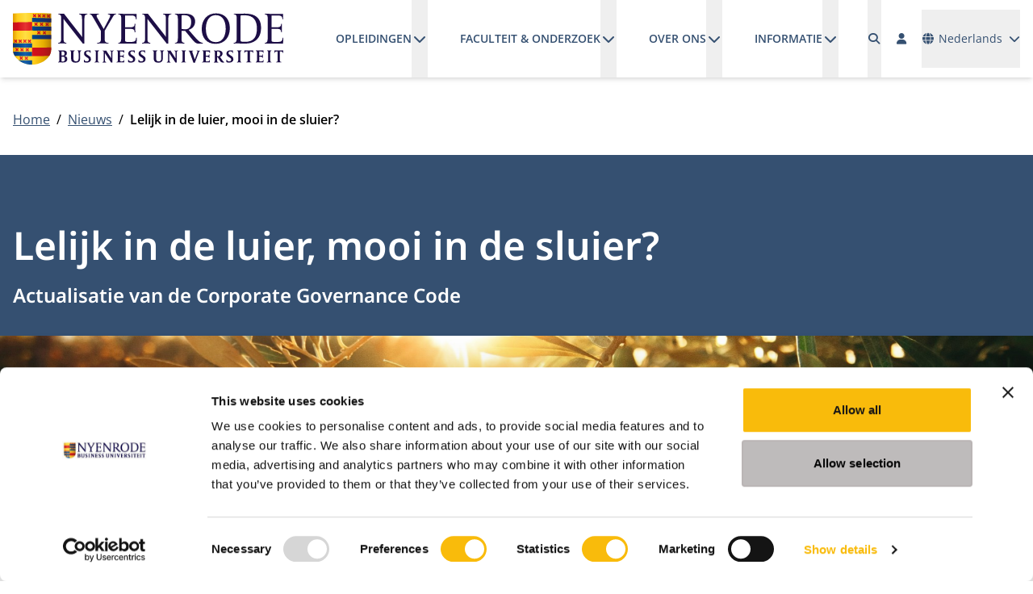

--- FILE ---
content_type: text/html; charset=utf-8
request_url: https://www.nyenrode.nl/nieuws/n/lelijk-in-de-luier--mooi-in-de-sluier
body_size: 23578
content:



<!DOCTYPE html>
<html id="html" lang="nl">
<head>
	<meta charset="utf-8" />
	<meta name="viewport" content="width=device-width, initial-scale=1.0" />
	<link rel="icon" type="image/x-icon" href="/favicon.ico">
	<link rel="apple-touch-icon" sizes="57x57" href="/apple-icon-57x57.png">
	<link rel="apple-touch-icon" sizes="60x60" href="/apple-icon-60x60.png">
	<link rel="apple-touch-icon" sizes="72x72" href="/apple-icon-72x72.png">
	<link rel="apple-touch-icon" sizes="76x76" href="/apple-icon-76x76.png">
	<link rel="apple-touch-icon" sizes="114x114" href="/apple-icon-114x114.png">
	<link rel="apple-touch-icon" sizes="120x120" href="/apple-icon-120x120.png">
	<link rel="apple-touch-icon" sizes="144x144" href="/apple-icon-144x144.png">
	<link rel="apple-touch-icon" sizes="152x152" href="/apple-icon-152x152.png">
	<link rel="apple-touch-icon" sizes="180x180" href="/apple-icon-180x180.png">
	<link rel="icon" type="image/png" sizes="192x192" href="/android-icon-192x192.png">
	<link rel="icon" type="image/png" sizes="32x32" href="/favicon-32x32.png">
	<link rel="icon" type="image/png" sizes="96x96" href="/favicon-96x96.png">
	<link rel="icon" type="image/png" sizes="16x16" href="/favicon-16x16.png">
	<link rel="manifest" href="/manifest.json">
	<meta name="msapplication-TileColor" content="#ffffff">
	<meta name="msapplication-TileImage" content="/ms-icon-144x144.png">
	<meta name="theme-color" content="#ffffff">	
	<link rel="preload" href="/fonts/open-sans-v40-latin-regular.woff2" as="font" crossorigin="anonymous" />
	<link rel="preload" href="/fonts/open-sans-v40-latin-600.woff2" as="font" crossorigin="anonymous" />
	<link rel="preload" href="/fonts/open-sans-v40-latin-700.woff2" as="font" crossorigin="anonymous" />
	<link rel="preload" href="/fonts/noto-sans-v39-latin-600.woff2" as="font" crossorigin="anonymous" />
	<link rel="preload" href="/fonts/Cream-Medium.woff" as="font" crossorigin="anonymous" />
	<link rel="preload" href="/lib/fontawesome/webfonts/fa-solid-900.woff2" as="font" crossorigin="anonymous" />
	<link href="/lib/fontawesome/css/fontawesome.min.css?v=tTPGZ9Rj5Gno6F5FRoPuBpoW31u5ky7IVxaP5J3Ot5o" rel="stylesheet" />
	<link href="/lib/fontawesome/css/solid.min.css?v=M7Y9TeT4lLPt4r-J347Er0KI7nIFPwYaM4avyxGhiHA" rel="stylesheet" />
	<link href="/lib/flatpickr/flatpickr.min.css?v=GzSkJVLJbxDk36qko2cnawOGiqz_Y8GsQv_jMTUrx1Q" rel="stylesheet" />
	<link href="/lib/splide/css/splide-core.min.css?v=ZAXImCY06SjVuIrJfWUETkyCctX5aGdL1AVEBX5CxZA" rel="stylesheet" />
	<link href="/lib/swiper/swiper.min.css?v=TwktEYUOwO70araVZhaSolpne0BQNa-4RRFkMZJbTeM" rel="stylesheet" />
	<script data-sf-tracking-consent-dialog-script="true" id="sf-tracking-consent-manager" type="text/html"></script><script data-sf-tracking-consent-script="true" src="/WebResource.axd?d=DzHrpQl5URXarFHAtrmzFg1nhBSKTHXHhRIeQ8Qw8Js1OgNCLSrFrQ0NWrX_i0O1KFI5mO3bQTSkVa_RcvGdx6e04BWxm6_m57TsEKwdIGqjTAlEvtuz52uRWBkQXWqWKoNFvtgh013jZVee6M48ak98nYWrpGPF0uvyX3cHQjPzP2by87xUxMPx-lsypVlu0&amp;t=638973349500000000" type="text/javascript"></script><title>Lelijk in de luier, mooi in de sluier?</title><meta property='og:title' content='Lelijk in de luier, mooi in de sluier?'><meta property='og:image' content='https://www.nyenrode.nl/images/default-source/people/faculty-members/jeroen-veldman-low-res-2019.jpg?sfvrsn=c1d34713_1'><meta property='og:type' content='website'><meta property='og:description' content='Eind 2022 werd bij het ministerie van Economische Zaken de actualisatie van de Nederlandse Corporate Governance Code gepresenteerd. Ondanks positieve geluiden over de Code, neemt ook de kritiek erop toe. '><meta property='og:site' content='Universiteit Nyenrode B.V.'><meta name='description' content='Eind 2022 werd bij het ministerie van Economische Zaken de actualisatie van de Nederlandse Corporate Governance Code gepresenteerd. Ondanks positieve geluiden over de Code, neemt ook de kritiek erop toe. '><meta name="facebook-domain-verification" content="hgiwaqjwsii3apoxac2os59b3cnjrk" /><!-- Google Tag Manager -->
<script>(function(w,d,s,l,i){w[l]=w[l]||[];w[l].push({'gtm.start':
new Date().getTime(),event:'gtm.js'});var f=d.getElementsByTagName(s)[0],
j=d.createElement(s),dl=l!='dataLayer'?'&l='+l:'';j.async=true;j.src=
'https://www.googletagmanager.com/gtm.js?id='+i+dl;f.parentNode.insertBefore(j,f);
})(window,document,'script','dataLayer','GTM-LT4S');</script>
<!-- End Google Tag Manager --><link rel="alternate" hreflang="nl" href="https://www.nyenrode.nl/nieuws/n/lelijk-in-de-luier--mooi-in-de-sluier" />
<link rel="alternate" hreflang="x-default" href="https://www.nyenrode.nl/nieuws/n/lelijk-in-de-luier--mooi-in-de-sluier" />
<link rel='canonical' href='https://www.nyenrode.nl/nieuws/n/lelijk-in-de-luier--mooi-in-de-sluier' />
		<meta property="og:url" content="https://www.nyenrode.nl/nieuws/n/lelijk-in-de-luier--mooi-in-de-sluier">
	
	
		<link href="/styles/themes/corporate/styles.min.css?v=4DGmVRrhfAnfG0fEqV5x0H0kMkarzqdE9CdJM9XR2ck" rel="stylesheet" />
	
	<link rel="stylesheet" href="/lib/photoswipe/dist/photoswipe.css?v=sOqq4LneBk0l4vGFF7kBGlJtmyFCN24cD-vQls66ufM">



	<style type="text/css">
		.-sf-focused {
			/*border: 5px solid #333333;*/
		}
	</style>
		<!-- current page id: bfd22bdc-e232-6459-9d42-ff0000204196 -->
		<script type="text/javascript">
			var LOCALE = "nl";
		</script>
	
</head>
<body x-data class="font-body"><!-- Google Tag Manager (noscript) -->
<noscript><iframe src="https://www.googletagmanager.com/ns.html?id=GTM-LT4S"
height="0" width="0" style="display:none;visibility:hidden"></iframe></noscript>
<!-- End Google Tag Manager (noscript) -->
	<header id="header" :class="$store.websiteHeader.transparency ? 'bg-transparent text-white' : 'bg-white text-primary-500 shadow-md'" class="fixed top-0 right-0 left-0 z-fixed"
			x-on:scroll.window.throttle="(window.scrollY == 0) ? $store.websiteHeader.turnTransparencyOn() : $store.websiteHeader.turnTransparencyOff()">
		<a href="#main" class="skip absolute left-[-10000px] top-0 w-[1px] h-[1px] overflow-hidden focus:static focus:w-auto focus:h-auto">Ga naar hoofdinhoud</a>
		<div class="fixed top-0 left-0 z-[1029] h-screen w-screen bg-black/50" x-show="$store.websiteHeader.open" x-cloak x-on:click="$store.websiteHeader.closeHeader($event)"></div>
		<div x-bind:class="$store.websiteHeader.transparency ? 'bg-transparent' : 'bg-white'" class="relative z-[1031]">
			<div class="container mx-auto px-4">
				<div class="flex justify-between">
					<div class="flex items-center">
						<a class="block py-4 xl:h-full flex items-center" href="https://www.nyenrode.nl/">
							<img x-bind:src="$store.websiteHeader.transparency ? '/img/logo_nyenrode_white.svg' : '/img/logo_nyenrode.svg'" src="/img/logo_nyenrode.svg" alt="Universiteit Nyenrode B.V." width="261" height="50" class="h-6 xl:h-16 w-auto" />
						</a>						
					</div>
					<div class="grow flex justify-end items-center space-x-4">
						<div x-bind:class="{ 'hidden': !$store.websiteHeader.open, 'fixed top-[72px] right-0 bottom-0 left-0 md:left-auto md:w-96 h-[calc(100vh-72px)] overflow-y-auto bg-white p-4': $store.websiteHeader.open }" class="border-t border-solid border-primary-500 xl:border-none xl:block xl:static xl:top-auto xl:right-auto xl:bottom-auto xl:left-auto xl:w-auto xl:h-full xl:overflow-visible xl:bg-transparent xl:p-0"
							 x-trap="$store.websiteHeader.open"
							 x-on:keydown.escape="$store.websiteHeader.closeHeader()">
							<div class="flex flex-col space-y-8 xl:flex-row xl:justify-between xl:space-y-0 xl:space-x-8 xl:h-full">
								<div class="xl:h-full">
									<div class="xl:h-full">



<div class="xl:h-full ">
	<nav id="navbar8aca" x-data="megaMenu()" class="xl:h-full" >
		<ul data-level="1" class="flex flex-col xl:flex-row xl:flex-wrap xl:h-full" x-on:click.away="resetMenu($event)">
			<li data-level="1" data-index="0" data-navigation-id="B4C52BDC-E232-6459-9D42-FF00002041968aca" class="xl:px-5"
				x-on:mouseenter="window.matchMedia('(min-width: 1280px)').matches ? openMenuItem($event, 0, 1) : null; window.matchMedia('(min-width: 1280px)').matches ? navIndex = 0 : null" x-on:mouseleave="window.matchMedia('(min-width: 1280px)').matches ? closeMenuItem($event, 1) : null;" x-on:keydown.escape.stop="closeMenuItem($event, 1);">
				<div class="flex flex-col xl:flex-row border-b border-gray-500 xl:border-b-0 lg:h-full hover:cursor-pointer">
					<div class="flex xl:flex-row justify-between gap-4 xl:gap-2">
						<a class="block xl:inline-flex xl:items-center w-full xl:text-nowrap xl:w-auto py-4 xl:text-sm xl:uppercase xl:leading-10 hover:underline xl:underline-offset-8 xl:decoration-2 font-semibold" href="/opleidingen" target="_self">Opleidingen</a>
						<button type="button" id='navbarDropdownMenuLink-B4C52BDC-E232-6459-9D42-FF00002041968aca' class="pl-4 xl:pl-0 hover:cursor-pointer" aria-haspopup="true" x-bind:aria-expanded="navIndex == 0" aria-expanded="false" aria-controls="navbarDropdownMenuLink-B4C52BDC-E232-6459-9D42-FF00002041968aca" :title="navIndex == 0 ? 'Submenu sluiten' : 'Submenu openen'" title="Submenu openen" :aria-label="navIndex == 0 ? 'Submenu sluiten' : 'Submenu openen'" aria-label="Submenu openen"
								x-on:click.stop="toggleMenuItem($event, 0, 1)">
							<i class="fa-solid fa-chevron-down fa-fw" :class="{'rotate-180': navIndex == 0}" role="img" aria-hidden="true"></i>
						</button>
					</div>
					<div x-bind:class="navIndex == 0 ? '' : 'hidden'" class="xl:absolute xl:top-full xl:left-0 xl:right-0 xl:w-full xl:bg-white xl:shadow-md" x-cloak x-trap="isTrapped(0)">
						<div class="container xl:mx-auto xl:px-4">
							<ul data-level="2" class="pl-4 xl:pl-0 xl:grid xl:grid-cols-5 xl:gap-8 xl:py-8" aria-labelledby='navbarDropdownMenuLink-B4C52BDC-E232-6459-9D42-FF00002041968aca'>
				<li x-data="{ subNavOpen: false }" data-level="2" data-index="0" data-navigation-id="28C82BDC-E232-6459-9D42-FF00002041968aca" class="border-b first:border-t last:border-b-0 border-gray-500 xl:border-b-0 xl:first:border-t-0 xl:col-span-1">
					<div class="flex flex-row justify-between gap-4 xl:gap-0">
						<a class="text-primary-500 block xl:inline-block w-full xl:w-auto py-4 xl:py-0 hover:underline xl:underline-offset-8 xl:decoration-2 font-semibold" href="/opleidingen/bachelor" target="_self">Bachelor</a>
						<button type="button" id='navbarDropdownMenuLink-28C82BDC-E232-6459-9D42-FF00002041968aca' class="pl-4 xl:pl-0 xl:hidden" x-on:click.stop="subNavOpen = ! subNavOpen" aria-haspopup="true" x-bind:aria-expanded="subNavOpen" aria-expanded="false" aria-controls="navbarDropdownMenuLink-28C82BDC-E232-6459-9D42-FF00002041968aca" :title="subNavOpen ? 'Submenu sluiten' : 'Submenu openen'" title="Submenu openen" :aria-label="subNavOpen ? 'Submenu sluiten' : 'Submenu openen'" aria-label="Submenu openen">
							<i class="fa-solid fa-chevron-down fa-fw" x-bind:class="{'rotate-180': subNavOpen }" role="img" aria-hidden="true"></i>
						</button>
					</div>
					<div x-bind:class="subNavOpen ? 'block' : 'hidden'" class="xl:block" x-cloak>
						<div>
							<ul data-level="3" class="pl-4 xl:pl-0 mt-2 space-y-2" aria-labelledby="navbarDropdownMenuLink-28C82BDC-E232-6459-9D42-FF00002041968aca">
			<li data-level="3" data-index="0" class="border-b first:border-t last:border-b-0 border-gray-500 xl:border-b-0 xl:first:border-t-0">
				<a class="block xl:inline-block w-full xl:w-auto py-4 xl:py-0 hover:underline xl:text-black xl:text-sm " href="/opleidingen/bachelor/bsc-in-business-administration" target="_self">BSc in Business Administration</a>
			</li>
			<li data-level="3" data-index="1" class="border-b first:border-t last:border-b-0 border-gray-500 xl:border-b-0 xl:first:border-t-0">
				<a class="block xl:inline-block w-full xl:w-auto py-4 xl:py-0 hover:underline xl:text-black xl:text-sm " href="/opleidingen/bachelor/bsc-in-accountancy" target="_self">BSc in Accountancy</a>
			</li>
			<li data-level="3" data-index="2" class="border-b first:border-t last:border-b-0 border-gray-500 xl:border-b-0 xl:first:border-t-0">
				<a class="block xl:inline-block w-full xl:w-auto py-4 xl:py-0 hover:underline xl:text-black xl:text-sm " href="/opleidingen/bachelor/digitale-bedrijvenmarkt" target="_self">Digitale Bedrijvenmarkt</a>
			</li>
			<li data-level="3" data-index="3" class="border-b first:border-t last:border-b-0 border-gray-500 xl:border-b-0 xl:first:border-t-0">
				<a class="block xl:inline-block w-full xl:w-auto py-4 xl:py-0 hover:underline xl:text-black xl:text-sm " href="/opleidingen/bachelor/voor-ouders-bsc-in-accountancy-studenten" target="_self">Voor ouders van accountancy studenten</a>
			</li>
			<li data-level="3" data-index="4" class="border-b first:border-t last:border-b-0 border-gray-500 xl:border-b-0 xl:first:border-t-0">
				<a class="block xl:inline-block w-full xl:w-auto py-4 xl:py-0 hover:underline xl:text-black xl:text-sm " href="/opleidingen/bachelor/voor-ouders-bsc-in-business-administration" target="_self">Voor ouders BSc in Business Administration</a>
			</li>
							</ul>
						</div>
					</div>
				</li>
				<li x-data="{ subNavOpen: false }" data-level="2" data-index="1" data-navigation-id="42C82BDC-E232-6459-9D42-FF00002041968aca" class="border-b first:border-t last:border-b-0 border-gray-500 xl:border-b-0 xl:first:border-t-0 xl:col-span-1">
					<div class="flex flex-row justify-between gap-4 xl:gap-0">
						<a class="text-primary-500 block xl:inline-block w-full xl:w-auto py-4 xl:py-0 hover:underline xl:underline-offset-8 xl:decoration-2 font-semibold" href="/opleidingen/master-postmaster" target="_self">Master &amp; Postmaster</a>
						<button type="button" id='navbarDropdownMenuLink-42C82BDC-E232-6459-9D42-FF00002041968aca' class="pl-4 xl:pl-0 xl:hidden" x-on:click.stop="subNavOpen = ! subNavOpen" aria-haspopup="true" x-bind:aria-expanded="subNavOpen" aria-expanded="false" aria-controls="navbarDropdownMenuLink-42C82BDC-E232-6459-9D42-FF00002041968aca" :title="subNavOpen ? 'Submenu sluiten' : 'Submenu openen'" title="Submenu openen" :aria-label="subNavOpen ? 'Submenu sluiten' : 'Submenu openen'" aria-label="Submenu openen">
							<i class="fa-solid fa-chevron-down fa-fw" x-bind:class="{'rotate-180': subNavOpen }" role="img" aria-hidden="true"></i>
						</button>
					</div>
					<div x-bind:class="subNavOpen ? 'block' : 'hidden'" class="xl:block" x-cloak>
						<div>
							<ul data-level="3" class="pl-4 xl:pl-0 mt-2 space-y-2" aria-labelledby="navbarDropdownMenuLink-42C82BDC-E232-6459-9D42-FF00002041968aca">
			<li data-level="3" data-index="0" class="border-b first:border-t last:border-b-0 border-gray-500 xl:border-b-0 xl:first:border-t-0">
				<a class="block xl:inline-block w-full xl:w-auto py-4 xl:py-0 hover:underline xl:text-black xl:text-sm " href="/opleidingen/master-postmaster/msc-in-management-(voltijd)" target="_self">MSc in Management (voltijd)</a>
			</li>
			<li data-level="3" data-index="1" class="border-b first:border-t last:border-b-0 border-gray-500 xl:border-b-0 xl:first:border-t-0">
				<a class="block xl:inline-block w-full xl:w-auto py-4 xl:py-0 hover:underline xl:text-black xl:text-sm " href="/opleidingen/master-postmaster/msc-in-management-(deeltijd)" target="_self">MSc in Management (deeltijd)</a>
			</li>
			<li data-level="3" data-index="2" class="border-b first:border-t last:border-b-0 border-gray-500 xl:border-b-0 xl:first:border-t-0">
				<a class="block xl:inline-block w-full xl:w-auto py-4 xl:py-0 hover:underline xl:text-black xl:text-sm " href="/opleidingen/master-postmaster/accountancy" target="_self">Accountancy</a>
			</li>
			<li data-level="3" data-index="3" class="border-b first:border-t last:border-b-0 border-gray-500 xl:border-b-0 xl:first:border-t-0">
				<a class="block xl:inline-block w-full xl:w-auto py-4 xl:py-0 hover:underline xl:text-black xl:text-sm " href="/opleidingen/master-postmaster/controlling" target="_self">Controlling</a>
			</li>
			<li data-level="3" data-index="4" class="border-b first:border-t last:border-b-0 border-gray-500 xl:border-b-0 xl:first:border-t-0">
				<a class="block xl:inline-block w-full xl:w-auto py-4 xl:py-0 hover:underline xl:text-black xl:text-sm " href="/opleidingen/master-postmaster/masters-fiscale-economie-en-fiscaal-recht" target="_self">Fiscale Economie en Fiscaal Recht</a>
			</li>
							</ul>
						</div>
					</div>
				</li>
				<li x-data="{ subNavOpen: false }" data-level="2" data-index="2" data-navigation-id="5CC82BDC-E232-6459-9D42-FF00002041968aca" class="border-b first:border-t last:border-b-0 border-gray-500 xl:border-b-0 xl:first:border-t-0 xl:col-span-1">
					<div class="flex flex-row justify-between gap-4 xl:gap-0">
						<a class="text-primary-500 block xl:inline-block w-full xl:w-auto py-4 xl:py-0 hover:underline xl:underline-offset-8 xl:decoration-2 font-semibold" href="/opleidingen/mba" target="_self">MBA</a>
						<button type="button" id='navbarDropdownMenuLink-5CC82BDC-E232-6459-9D42-FF00002041968aca' class="pl-4 xl:pl-0 xl:hidden" x-on:click.stop="subNavOpen = ! subNavOpen" aria-haspopup="true" x-bind:aria-expanded="subNavOpen" aria-expanded="false" aria-controls="navbarDropdownMenuLink-5CC82BDC-E232-6459-9D42-FF00002041968aca" :title="subNavOpen ? 'Submenu sluiten' : 'Submenu openen'" title="Submenu openen" :aria-label="subNavOpen ? 'Submenu sluiten' : 'Submenu openen'" aria-label="Submenu openen">
							<i class="fa-solid fa-chevron-down fa-fw" x-bind:class="{'rotate-180': subNavOpen }" role="img" aria-hidden="true"></i>
						</button>
					</div>
					<div x-bind:class="subNavOpen ? 'block' : 'hidden'" class="xl:block" x-cloak>
						<div>
							<ul data-level="3" class="pl-4 xl:pl-0 mt-2 space-y-2" aria-labelledby="navbarDropdownMenuLink-5CC82BDC-E232-6459-9D42-FF00002041968aca">
			<li data-level="3" data-index="0" class="border-b first:border-t last:border-b-0 border-gray-500 xl:border-b-0 xl:first:border-t-0">
				<a class="block xl:inline-block w-full xl:w-auto py-4 xl:py-0 hover:underline xl:text-black xl:text-sm " href="/opleidingen/mba/impact-mba" target="_self">Impact MBA</a>
			</li>
			<li data-level="3" data-index="1" class="border-b first:border-t last:border-b-0 border-gray-500 xl:border-b-0 xl:first:border-t-0">
				<a class="block xl:inline-block w-full xl:w-auto py-4 xl:py-0 hover:underline xl:text-black xl:text-sm " href="/opleidingen/mba/modulair-executive-mba" target="_self">Modulair Executive MBA</a>
			</li>
							</ul>
						</div>
					</div>
				</li>
				<li x-data="{ subNavOpen: false }" data-level="2" data-index="3" data-navigation-id="3D712EDC-E232-6459-9D42-FF00002041968aca" class="border-b first:border-t last:border-b-0 border-gray-500 xl:border-b-0 xl:first:border-t-0 xl:col-span-1">
					<div class="flex flex-row justify-between gap-4 xl:gap-0">
						<a class="text-primary-500 block xl:inline-block w-full xl:w-auto py-4 xl:py-0 hover:underline xl:underline-offset-8 xl:decoration-2 font-semibold" href="/opleidingen/executive-education" target="_self">Executive Education</a>
						<button type="button" id='navbarDropdownMenuLink-3D712EDC-E232-6459-9D42-FF00002041968aca' class="pl-4 xl:pl-0 xl:hidden" x-on:click.stop="subNavOpen = ! subNavOpen" aria-haspopup="true" x-bind:aria-expanded="subNavOpen" aria-expanded="false" aria-controls="navbarDropdownMenuLink-3D712EDC-E232-6459-9D42-FF00002041968aca" :title="subNavOpen ? 'Submenu sluiten' : 'Submenu openen'" title="Submenu openen" :aria-label="subNavOpen ? 'Submenu sluiten' : 'Submenu openen'" aria-label="Submenu openen">
							<i class="fa-solid fa-chevron-down fa-fw" x-bind:class="{'rotate-180': subNavOpen }" role="img" aria-hidden="true"></i>
						</button>
					</div>
					<div x-bind:class="subNavOpen ? 'block' : 'hidden'" class="xl:block" x-cloak>
						<div>
							<ul data-level="3" class="pl-4 xl:pl-0 mt-2 space-y-2" aria-labelledby="navbarDropdownMenuLink-3D712EDC-E232-6459-9D42-FF00002041968aca">
			<li data-level="3" data-index="0" class="border-b first:border-t last:border-b-0 border-gray-500 xl:border-b-0 xl:first:border-t-0">
				<a class="block xl:inline-block w-full xl:w-auto py-4 xl:py-0 hover:underline xl:text-black xl:text-sm " href="/opleidingen/voor-professionals" target="_self">Voor Professionals</a>
			</li>
			<li data-level="3" data-index="1" class="border-b first:border-t last:border-b-0 border-gray-500 xl:border-b-0 xl:first:border-t-0">
				<a class="block xl:inline-block w-full xl:w-auto py-4 xl:py-0 hover:underline xl:text-black xl:text-sm " href="/opleidingen/executive-education/maatwerk-voor-organisaties" target="_self">Maatwerk voor Organisaties</a>
			</li>
							</ul>
						</div>
					</div>
				</li>
				<li x-data="{ subNavOpen: false }" data-level="2" data-index="4" data-navigation-id="85C82BDC-E232-6459-9D42-FF00002041968aca" class="border-b first:border-t last:border-b-0 border-gray-500 xl:border-b-0 xl:first:border-t-0 xl:col-span-1">
					<div class="flex flex-row justify-between gap-4 xl:gap-0">
						<a class="text-primary-500 block xl:inline-block w-full xl:w-auto py-4 xl:py-0 hover:underline xl:underline-offset-8 xl:decoration-2 font-semibold" href="/opleidingen/phd" target="_self">PhD</a>
						<button type="button" id='navbarDropdownMenuLink-85C82BDC-E232-6459-9D42-FF00002041968aca' class="pl-4 xl:pl-0 xl:hidden" x-on:click.stop="subNavOpen = ! subNavOpen" aria-haspopup="true" x-bind:aria-expanded="subNavOpen" aria-expanded="false" aria-controls="navbarDropdownMenuLink-85C82BDC-E232-6459-9D42-FF00002041968aca" :title="subNavOpen ? 'Submenu sluiten' : 'Submenu openen'" title="Submenu openen" :aria-label="subNavOpen ? 'Submenu sluiten' : 'Submenu openen'" aria-label="Submenu openen">
							<i class="fa-solid fa-chevron-down fa-fw" x-bind:class="{'rotate-180': subNavOpen }" role="img" aria-hidden="true"></i>
						</button>
					</div>
					<div x-bind:class="subNavOpen ? 'block' : 'hidden'" class="xl:block" x-cloak>
						<div>
							<ul data-level="3" class="pl-4 xl:pl-0 mt-2 space-y-2" aria-labelledby="navbarDropdownMenuLink-85C82BDC-E232-6459-9D42-FF00002041968aca">
			<li data-level="3" data-index="0" class="border-b first:border-t last:border-b-0 border-gray-500 xl:border-b-0 xl:first:border-t-0">
				<a class="block xl:inline-block w-full xl:w-auto py-4 xl:py-0 hover:underline xl:text-black xl:text-sm " href="/opleidingen/phd/phd-programma" target="_self">PhD Programma (deeltijd)</a>
			</li>
							</ul>
						</div>
					</div>
				</li>
							</ul>
						</div>
					</div>
				</div>				
			</li>
			<li data-level="1" data-index="1" data-navigation-id="CEC52BDC-E232-6459-9D42-FF00002041968aca" class="xl:px-5"
				x-on:mouseenter="window.matchMedia('(min-width: 1280px)').matches ? openMenuItem($event, 1, 1) : null; window.matchMedia('(min-width: 1280px)').matches ? navIndex = 1 : null" x-on:mouseleave="window.matchMedia('(min-width: 1280px)').matches ? closeMenuItem($event, 1) : null;" x-on:keydown.escape.stop="closeMenuItem($event, 1);">
				<div class="flex flex-col xl:flex-row border-b border-gray-500 xl:border-b-0 lg:h-full hover:cursor-pointer">
					<div class="flex xl:flex-row justify-between gap-4 xl:gap-2">
						<a class="block xl:inline-flex xl:items-center w-full xl:text-nowrap xl:w-auto py-4 xl:text-sm xl:uppercase xl:leading-10 hover:underline xl:underline-offset-8 xl:decoration-2 font-semibold" href="/faculteit-en-onderzoek" target="_self">Faculteit &amp; onderzoek</a>
						<button type="button" id='navbarDropdownMenuLink-CEC52BDC-E232-6459-9D42-FF00002041968aca' class="pl-4 xl:pl-0 hover:cursor-pointer" aria-haspopup="true" x-bind:aria-expanded="navIndex == 1" aria-expanded="false" aria-controls="navbarDropdownMenuLink-CEC52BDC-E232-6459-9D42-FF00002041968aca" :title="navIndex == 1 ? 'Submenu sluiten' : 'Submenu openen'" title="Submenu openen" :aria-label="navIndex == 1 ? 'Submenu sluiten' : 'Submenu openen'" aria-label="Submenu openen"
								x-on:click.stop="toggleMenuItem($event, 1, 1)">
							<i class="fa-solid fa-chevron-down fa-fw" :class="{'rotate-180': navIndex == 1}" role="img" aria-hidden="true"></i>
						</button>
					</div>
					<div x-bind:class="navIndex == 1 ? '' : 'hidden'" class="xl:absolute xl:top-full xl:left-0 xl:right-0 xl:w-full xl:bg-white xl:shadow-md" x-cloak x-trap="isTrapped(1)">
						<div class="container xl:mx-auto xl:px-4">
							<ul data-level="2" class="pl-4 xl:pl-0 xl:grid xl:grid-cols-5 xl:gap-8 xl:py-8" aria-labelledby='navbarDropdownMenuLink-CEC52BDC-E232-6459-9D42-FF00002041968aca'>
				<li x-data="{ subNavOpen: false }" data-level="2" data-index="0" data-navigation-id="DDD72BDC-E232-6459-9D42-FF00002041968aca" class="border-b first:border-t last:border-b-0 border-gray-500 xl:border-b-0 xl:first:border-t-0 xl:col-span-1">
					<div class="flex flex-row justify-between gap-4 xl:gap-0">
						<a class="text-primary-500 block xl:inline-block w-full xl:w-auto py-4 xl:py-0 hover:underline xl:underline-offset-8 xl:decoration-2 font-semibold" href="/faculteit-en-onderzoek/faculteit" target="_self">Faculteit</a>
						<button type="button" id='navbarDropdownMenuLink-DDD72BDC-E232-6459-9D42-FF00002041968aca' class="pl-4 xl:pl-0 xl:hidden" x-on:click.stop="subNavOpen = ! subNavOpen" aria-haspopup="true" x-bind:aria-expanded="subNavOpen" aria-expanded="false" aria-controls="navbarDropdownMenuLink-DDD72BDC-E232-6459-9D42-FF00002041968aca" :title="subNavOpen ? 'Submenu sluiten' : 'Submenu openen'" title="Submenu openen" :aria-label="subNavOpen ? 'Submenu sluiten' : 'Submenu openen'" aria-label="Submenu openen">
							<i class="fa-solid fa-chevron-down fa-fw" x-bind:class="{'rotate-180': subNavOpen }" role="img" aria-hidden="true"></i>
						</button>
					</div>
					<div x-bind:class="subNavOpen ? 'block' : 'hidden'" class="xl:block" x-cloak>
						<div>
							<ul data-level="3" class="pl-4 xl:pl-0 mt-2 space-y-2" aria-labelledby="navbarDropdownMenuLink-DDD72BDC-E232-6459-9D42-FF00002041968aca">
			<li data-level="3" data-index="0" class="border-b first:border-t last:border-b-0 border-gray-500 xl:border-b-0 xl:first:border-t-0">
				<a class="block xl:inline-block w-full xl:w-auto py-4 xl:py-0 hover:underline xl:text-black xl:text-sm " href="/faculteit-en-onderzoek/faculteit/nevenactiviteiten" target="_self">&#xD;Nevenactiviteiten</a>
			</li>
			<li data-level="3" data-index="1" class="border-b first:border-t last:border-b-0 border-gray-500 xl:border-b-0 xl:first:border-t-0">
				<a class="block xl:inline-block w-full xl:w-auto py-4 xl:py-0 hover:underline xl:text-black xl:text-sm " href="/faculteit-en-onderzoek/faculteit/centra" target="_self">Centers</a>
			</li>
			<li data-level="3" data-index="2" class="border-b first:border-t last:border-b-0 border-gray-500 xl:border-b-0 xl:first:border-t-0">
				<a class="block xl:inline-block w-full xl:w-auto py-4 xl:py-0 hover:underline xl:text-black xl:text-sm " href="/faculteit-en-onderzoek/faculteit/instituten" target="_self">Instituten</a>
			</li>
			<li data-level="3" data-index="3" class="border-b first:border-t last:border-b-0 border-gray-500 xl:border-b-0 xl:first:border-t-0">
				<a class="block xl:inline-block w-full xl:w-auto py-4 xl:py-0 hover:underline xl:text-black xl:text-sm " href="/faculteit-en-onderzoek/faculteit/leerstoelen" target="_self">Leerstoelen</a>
			</li>
			<li data-level="3" data-index="4" class="border-b first:border-t last:border-b-0 border-gray-500 xl:border-b-0 xl:first:border-t-0">
				<a class="block xl:inline-block w-full xl:w-auto py-4 xl:py-0 hover:underline xl:text-black xl:text-sm " href="/faculteit-en-onderzoek/faculteit/eredoctoraten" target="_self">Eredoctoraten</a>
			</li>
			<li data-level="3" data-index="5" class="border-b first:border-t last:border-b-0 border-gray-500 xl:border-b-0 xl:first:border-t-0">
				<a class="block xl:inline-block w-full xl:w-auto py-4 xl:py-0 hover:underline xl:text-black xl:text-sm " href="/faculteit-en-onderzoek/faculteit/visiting-fellows" target="_self">Visiting Fellows</a>
			</li>
							</ul>
						</div>
					</div>
				</li>
				<li x-data="{ subNavOpen: false }" data-level="2" data-index="1" data-navigation-id="F7D72BDC-E232-6459-9D42-FF00002041968aca" class="border-b first:border-t last:border-b-0 border-gray-500 xl:border-b-0 xl:first:border-t-0 xl:col-span-1">
					<div class="flex flex-row justify-between gap-4 xl:gap-0">
						<a class="text-primary-500 block xl:inline-block w-full xl:w-auto py-4 xl:py-0 hover:underline xl:underline-offset-8 xl:decoration-2 font-semibold" href="/faculteit-en-onderzoek/onderzoek" target="_self">Onderzoek</a>
						<button type="button" id='navbarDropdownMenuLink-F7D72BDC-E232-6459-9D42-FF00002041968aca' class="pl-4 xl:pl-0 xl:hidden" x-on:click.stop="subNavOpen = ! subNavOpen" aria-haspopup="true" x-bind:aria-expanded="subNavOpen" aria-expanded="false" aria-controls="navbarDropdownMenuLink-F7D72BDC-E232-6459-9D42-FF00002041968aca" :title="subNavOpen ? 'Submenu sluiten' : 'Submenu openen'" title="Submenu openen" :aria-label="subNavOpen ? 'Submenu sluiten' : 'Submenu openen'" aria-label="Submenu openen">
							<i class="fa-solid fa-chevron-down fa-fw" x-bind:class="{'rotate-180': subNavOpen }" role="img" aria-hidden="true"></i>
						</button>
					</div>
					<div x-bind:class="subNavOpen ? 'block' : 'hidden'" class="xl:block" x-cloak>
						<div>
							<ul data-level="3" class="pl-4 xl:pl-0 mt-2 space-y-2" aria-labelledby="navbarDropdownMenuLink-F7D72BDC-E232-6459-9D42-FF00002041968aca">
			<li data-level="3" data-index="0" class="border-b first:border-t last:border-b-0 border-gray-500 xl:border-b-0 xl:first:border-t-0">
				<a class="block xl:inline-block w-full xl:w-auto py-4 xl:py-0 hover:underline xl:text-black xl:text-sm " href="/faculteit-en-onderzoek/onderzoek/collaboration-areas" target="_self">Collaboration Areas</a>
			</li>
			<li data-level="3" data-index="1" class="border-b first:border-t last:border-b-0 border-gray-500 xl:border-b-0 xl:first:border-t-0">
				<a class="block xl:inline-block w-full xl:w-auto py-4 xl:py-0 hover:underline xl:text-black xl:text-sm " href="/faculteit-en-onderzoek/onderzoek/impact-cases" target="_self">Impact Cases</a>
			</li>
			<li data-level="3" data-index="2" class="border-b first:border-t last:border-b-0 border-gray-500 xl:border-b-0 xl:first:border-t-0">
				<a class="block xl:inline-block w-full xl:w-auto py-4 xl:py-0 hover:underline xl:text-black xl:text-sm " href="/faculteit-en-onderzoek/onderzoek/promoties" target="_self">Promoties</a>
			</li>
			<li data-level="3" data-index="3" class="border-b first:border-t last:border-b-0 border-gray-500 xl:border-b-0 xl:first:border-t-0">
				<a class="block xl:inline-block w-full xl:w-auto py-4 xl:py-0 hover:underline xl:text-black xl:text-sm " href="/faculteit-en-onderzoek/onderzoek/oraties-emeritaatsredes" target="_self">Oraties &amp; emeritaatsredes</a>
			</li>
							</ul>
						</div>
					</div>
				</li>
							</ul>
						</div>
					</div>
				</div>				
			</li>
			<li data-level="1" data-index="2" data-navigation-id="F0C52BDC-E232-6459-9D42-FF00002041968aca" class="xl:px-5"
				x-on:mouseenter="window.matchMedia('(min-width: 1280px)').matches ? openMenuItem($event, 2, 1) : null; window.matchMedia('(min-width: 1280px)').matches ? navIndex = 2 : null" x-on:mouseleave="window.matchMedia('(min-width: 1280px)').matches ? closeMenuItem($event, 1) : null;" x-on:keydown.escape.stop="closeMenuItem($event, 1);">
				<div class="flex flex-col xl:flex-row border-b border-gray-500 xl:border-b-0 lg:h-full hover:cursor-pointer">
					<div class="flex xl:flex-row justify-between gap-4 xl:gap-2">
						<a class="block xl:inline-flex xl:items-center w-full xl:text-nowrap xl:w-auto py-4 xl:text-sm xl:uppercase xl:leading-10 hover:underline xl:underline-offset-8 xl:decoration-2 font-semibold" href="/over-ons" target="_self">Over ons</a>
						<button type="button" id='navbarDropdownMenuLink-F0C52BDC-E232-6459-9D42-FF00002041968aca' class="pl-4 xl:pl-0 hover:cursor-pointer" aria-haspopup="true" x-bind:aria-expanded="navIndex == 2" aria-expanded="false" aria-controls="navbarDropdownMenuLink-F0C52BDC-E232-6459-9D42-FF00002041968aca" :title="navIndex == 2 ? 'Submenu sluiten' : 'Submenu openen'" title="Submenu openen" :aria-label="navIndex == 2 ? 'Submenu sluiten' : 'Submenu openen'" aria-label="Submenu openen"
								x-on:click.stop="toggleMenuItem($event, 2, 1)">
							<i class="fa-solid fa-chevron-down fa-fw" :class="{'rotate-180': navIndex == 2}" role="img" aria-hidden="true"></i>
						</button>
					</div>
					<div x-bind:class="navIndex == 2 ? '' : 'hidden'" class="xl:absolute xl:top-full xl:left-0 xl:right-0 xl:w-full xl:bg-white xl:shadow-md" x-cloak x-trap="isTrapped(2)">
						<div class="container xl:mx-auto xl:px-4">
							<ul data-level="2" class="pl-4 xl:pl-0 xl:grid xl:grid-cols-5 xl:gap-8 xl:py-8" aria-labelledby='navbarDropdownMenuLink-F0C52BDC-E232-6459-9D42-FF00002041968aca'>
				<li x-data="{ subNavOpen: false }" data-level="2" data-index="0" data-navigation-id="45FE2BDC-E232-6459-9D42-FF00002041968aca" class="border-b first:border-t last:border-b-0 border-gray-500 xl:border-b-0 xl:first:border-t-0 xl:col-span-1">
					<div class="flex flex-row justify-between gap-4 xl:gap-0">
						<a class="text-primary-500 block xl:inline-block w-full xl:w-auto py-4 xl:py-0 hover:underline xl:underline-offset-8 xl:decoration-2 font-semibold" href="/over-ons/over-Nyenrode" target="_self">Over Nyenrode</a>
						<button type="button" id='navbarDropdownMenuLink-45FE2BDC-E232-6459-9D42-FF00002041968aca' class="pl-4 xl:pl-0 xl:hidden" x-on:click.stop="subNavOpen = ! subNavOpen" aria-haspopup="true" x-bind:aria-expanded="subNavOpen" aria-expanded="false" aria-controls="navbarDropdownMenuLink-45FE2BDC-E232-6459-9D42-FF00002041968aca" :title="subNavOpen ? 'Submenu sluiten' : 'Submenu openen'" title="Submenu openen" :aria-label="subNavOpen ? 'Submenu sluiten' : 'Submenu openen'" aria-label="Submenu openen">
							<i class="fa-solid fa-chevron-down fa-fw" x-bind:class="{'rotate-180': subNavOpen }" role="img" aria-hidden="true"></i>
						</button>
					</div>
					<div x-bind:class="subNavOpen ? 'block' : 'hidden'" class="xl:block" x-cloak>
						<div>
							<ul data-level="3" class="pl-4 xl:pl-0 mt-2 space-y-2" aria-labelledby="navbarDropdownMenuLink-45FE2BDC-E232-6459-9D42-FF00002041968aca">
			<li data-level="3" data-index="0" class="border-b first:border-t last:border-b-0 border-gray-500 xl:border-b-0 xl:first:border-t-0">
				<a class="block xl:inline-block w-full xl:w-auto py-4 xl:py-0 hover:underline xl:text-black xl:text-sm " href="/over-ons/over-Nyenrode/missie-visie-en-kernwaarden" target="_self">Missie, Visie en Kernwaarden</a>
			</li>
			<li data-level="3" data-index="1" class="border-b first:border-t last:border-b-0 border-gray-500 xl:border-b-0 xl:first:border-t-0">
				<a class="block xl:inline-block w-full xl:w-auto py-4 xl:py-0 hover:underline xl:text-black xl:text-sm " href="/over-ons/over-Nyenrode/accreditaties-rankings" target="_self">Accreditaties &amp; Rankings</a>
			</li>
			<li data-level="3" data-index="2" class="border-b first:border-t last:border-b-0 border-gray-500 xl:border-b-0 xl:first:border-t-0">
				<a class="block xl:inline-block w-full xl:w-auto py-4 xl:py-0 hover:underline xl:text-black xl:text-sm " href="/over-ons/over-Nyenrode/b-corp" target="_self">B Corp</a>
			</li>
			<li data-level="3" data-index="3" class="border-b first:border-t last:border-b-0 border-gray-500 xl:border-b-0 xl:first:border-t-0">
				<a class="block xl:inline-block w-full xl:w-auto py-4 xl:py-0 hover:underline xl:text-black xl:text-sm " href="/over-ons/over-Nyenrode/diversiteit---inclusie" target="_self">Diversiteit &amp; Inclusie</a>
			</li>
			<li data-level="3" data-index="4" class="border-b first:border-t last:border-b-0 border-gray-500 xl:border-b-0 xl:first:border-t-0">
				<a class="block xl:inline-block w-full xl:w-auto py-4 xl:py-0 hover:underline xl:text-black xl:text-sm " href="/over-ons/over-Nyenrode/bestuur" target="_self">Bestuur</a>
			</li>
			<li data-level="3" data-index="5" class="border-b first:border-t last:border-b-0 border-gray-500 xl:border-b-0 xl:first:border-t-0">
				<a class="block xl:inline-block w-full xl:w-auto py-4 xl:py-0 hover:underline xl:text-black xl:text-sm " href="/over-ons/over-Nyenrode/locaties" target="_self">Locaties &amp; Route</a>
			</li>
			<li data-level="3" data-index="6" class="border-b first:border-t last:border-b-0 border-gray-500 xl:border-b-0 xl:first:border-t-0">
				<a class="block xl:inline-block w-full xl:w-auto py-4 xl:py-0 hover:underline xl:text-black xl:text-sm " href="/over-ons/over-Nyenrode/voorwaarden-en-reglementen" target="_self">&#xD;Voorwaarden &amp; Reglementen</a>
			</li>
							</ul>
						</div>
					</div>
				</li>
				<li x-data="{ subNavOpen: false }" data-level="2" data-index="1" data-navigation-id="020E2CDC-E232-6459-9D42-FF00002041968aca" class="border-b first:border-t last:border-b-0 border-gray-500 xl:border-b-0 xl:first:border-t-0 xl:col-span-1">
					<div class="flex flex-row justify-between gap-4 xl:gap-0">
						<a class="text-primary-500 block xl:inline-block w-full xl:w-auto py-4 xl:py-0 hover:underline xl:underline-offset-8 xl:decoration-2 font-semibold" href="/over-ons/alumni" target="_self">Alumni</a>
						<button type="button" id='navbarDropdownMenuLink-020E2CDC-E232-6459-9D42-FF00002041968aca' class="pl-4 xl:pl-0 xl:hidden" x-on:click.stop="subNavOpen = ! subNavOpen" aria-haspopup="true" x-bind:aria-expanded="subNavOpen" aria-expanded="false" aria-controls="navbarDropdownMenuLink-020E2CDC-E232-6459-9D42-FF00002041968aca" :title="subNavOpen ? 'Submenu sluiten' : 'Submenu openen'" title="Submenu openen" :aria-label="subNavOpen ? 'Submenu sluiten' : 'Submenu openen'" aria-label="Submenu openen">
							<i class="fa-solid fa-chevron-down fa-fw" x-bind:class="{'rotate-180': subNavOpen }" role="img" aria-hidden="true"></i>
						</button>
					</div>
					<div x-bind:class="subNavOpen ? 'block' : 'hidden'" class="xl:block" x-cloak>
						<div>
							<ul data-level="3" class="pl-4 xl:pl-0 mt-2 space-y-2" aria-labelledby="navbarDropdownMenuLink-020E2CDC-E232-6459-9D42-FF00002041968aca">
			<li data-level="3" data-index="0" class="border-b first:border-t last:border-b-0 border-gray-500 xl:border-b-0 xl:first:border-t-0">
				<a class="block xl:inline-block w-full xl:w-auto py-4 xl:py-0 hover:underline xl:text-black xl:text-sm " href="/over-ons/alumni/alumni-verbondenheid" target="_self">Alumni-verbondenheid</a>
			</li>
			<li data-level="3" data-index="1" class="border-b first:border-t last:border-b-0 border-gray-500 xl:border-b-0 xl:first:border-t-0">
				<a class="block xl:inline-block w-full xl:w-auto py-4 xl:py-0 hover:underline xl:text-black xl:text-sm " href="/over-ons/alumni/kunstenpodcasts" target="_self">Alumni en studenten: kunst en podcasts</a>
			</li>
			<li data-level="3" data-index="2" class="border-b first:border-t last:border-b-0 border-gray-500 xl:border-b-0 xl:first:border-t-0">
				<a class="block xl:inline-block w-full xl:w-auto py-4 xl:py-0 hover:underline xl:text-black xl:text-sm " href="/over-ons/alumni/internationaal-netwerk" target="_self">Internationaal Netwerk</a>
			</li>
			<li data-level="3" data-index="3" class="border-b first:border-t last:border-b-0 border-gray-500 xl:border-b-0 xl:first:border-t-0">
				<a class="block xl:inline-block w-full xl:w-auto py-4 xl:py-0 hover:underline xl:text-black xl:text-sm " href="/over-ons/alumni/academische-services" target="_self">Academische Services</a>
			</li>
							</ul>
						</div>
					</div>
				</li>
				<li x-data="{ subNavOpen: false }" data-level="2" data-index="2" data-navigation-id="300E2DDC-E232-6459-9D42-FF00002041968aca" class="border-b first:border-t last:border-b-0 border-gray-500 xl:border-b-0 xl:first:border-t-0 xl:col-span-1">
					<div class="flex flex-row justify-between gap-4 xl:gap-0">
						<a class="text-primary-500 block xl:inline-block w-full xl:w-auto py-4 xl:py-0 hover:underline xl:underline-offset-8 xl:decoration-2 font-semibold" href="/over-ons/stichting-nyenrode-fonds" target="_self">Stichting Nyenrode Fonds</a>
						<button type="button" id='navbarDropdownMenuLink-300E2DDC-E232-6459-9D42-FF00002041968aca' class="pl-4 xl:pl-0 xl:hidden" x-on:click.stop="subNavOpen = ! subNavOpen" aria-haspopup="true" x-bind:aria-expanded="subNavOpen" aria-expanded="false" aria-controls="navbarDropdownMenuLink-300E2DDC-E232-6459-9D42-FF00002041968aca" :title="subNavOpen ? 'Submenu sluiten' : 'Submenu openen'" title="Submenu openen" :aria-label="subNavOpen ? 'Submenu sluiten' : 'Submenu openen'" aria-label="Submenu openen">
							<i class="fa-solid fa-chevron-down fa-fw" x-bind:class="{'rotate-180': subNavOpen }" role="img" aria-hidden="true"></i>
						</button>
					</div>
					<div x-bind:class="subNavOpen ? 'block' : 'hidden'" class="xl:block" x-cloak>
						<div>
							<ul data-level="3" class="pl-4 xl:pl-0 mt-2 space-y-2" aria-labelledby="navbarDropdownMenuLink-300E2DDC-E232-6459-9D42-FF00002041968aca">
			<li data-level="3" data-index="0" class="border-b first:border-t last:border-b-0 border-gray-500 xl:border-b-0 xl:first:border-t-0">
				<a class="block xl:inline-block w-full xl:w-auto py-4 xl:py-0 hover:underline xl:text-black xl:text-sm " href="/over-ons/stichting-nyenrode-fonds/scholarships" target="_self">Scholarships</a>
			</li>
			<li data-level="3" data-index="1" class="border-b first:border-t last:border-b-0 border-gray-500 xl:border-b-0 xl:first:border-t-0">
				<a class="block xl:inline-block w-full xl:w-auto py-4 xl:py-0 hover:underline xl:text-black xl:text-sm " href="/over-ons/stichting-nyenrode-fonds/research" target="_self">Research</a>
			</li>
			<li data-level="3" data-index="2" class="border-b first:border-t last:border-b-0 border-gray-500 xl:border-b-0 xl:first:border-t-0">
				<a class="block xl:inline-block w-full xl:w-auto py-4 xl:py-0 hover:underline xl:text-black xl:text-sm " href="/over-ons/stichting-nyenrode-fonds/erfgoed" target="_self">Erfgoed</a>
			</li>
			<li data-level="3" data-index="3" class="border-b first:border-t last:border-b-0 border-gray-500 xl:border-b-0 xl:first:border-t-0">
				<a class="block xl:inline-block w-full xl:w-auto py-4 xl:py-0 hover:underline xl:text-black xl:text-sm " href="/over-ons/stichting-nyenrode-fonds/draag-bij" target="_self">Draag bij</a>
			</li>
			<li data-level="3" data-index="4" class="border-b first:border-t last:border-b-0 border-gray-500 xl:border-b-0 xl:first:border-t-0">
				<a class="block xl:inline-block w-full xl:w-auto py-4 xl:py-0 hover:underline xl:text-black xl:text-sm " href="/over-ons/stichting-nyenrode-fonds/over-het-fonds" target="_self">&#xD;Over het Fonds</a>
			</li>
							</ul>
						</div>
					</div>
				</li>
				<li x-data="{ subNavOpen: false }" data-level="2" data-index="3" data-navigation-id="66042CDC-E232-6459-9D42-FF00002041968aca" class="border-b first:border-t last:border-b-0 border-gray-500 xl:border-b-0 xl:first:border-t-0 xl:col-span-1">
					<div class="flex flex-row justify-between gap-4 xl:gap-0">
						<a class="text-primary-500 block xl:inline-block w-full xl:w-auto py-4 xl:py-0 hover:underline xl:underline-offset-8 xl:decoration-2 font-semibold" href="/over-ons/werken-bij" target="_self">Werken bij</a>
						<button type="button" id='navbarDropdownMenuLink-66042CDC-E232-6459-9D42-FF00002041968aca' class="pl-4 xl:pl-0 xl:hidden" x-on:click.stop="subNavOpen = ! subNavOpen" aria-haspopup="true" x-bind:aria-expanded="subNavOpen" aria-expanded="false" aria-controls="navbarDropdownMenuLink-66042CDC-E232-6459-9D42-FF00002041968aca" :title="subNavOpen ? 'Submenu sluiten' : 'Submenu openen'" title="Submenu openen" :aria-label="subNavOpen ? 'Submenu sluiten' : 'Submenu openen'" aria-label="Submenu openen">
							<i class="fa-solid fa-chevron-down fa-fw" x-bind:class="{'rotate-180': subNavOpen }" role="img" aria-hidden="true"></i>
						</button>
					</div>
					<div x-bind:class="subNavOpen ? 'block' : 'hidden'" class="xl:block" x-cloak>
						<div>
							<ul data-level="3" class="pl-4 xl:pl-0 mt-2 space-y-2" aria-labelledby="navbarDropdownMenuLink-66042CDC-E232-6459-9D42-FF00002041968aca">
			<li data-level="3" data-index="0" class="border-b first:border-t last:border-b-0 border-gray-500 xl:border-b-0 xl:first:border-t-0">
				<a class="block xl:inline-block w-full xl:w-auto py-4 xl:py-0 hover:underline xl:text-black xl:text-sm " href="/over-ons/werken-bij/vacatures" target="_self">Vacatures</a>
			</li>
							</ul>
						</div>
					</div>
				</li>
							</ul>
						</div>
					</div>
				</div>				
			</li>
			<li data-level="1" data-index="3" data-navigation-id="0AC62BDC-E232-6459-9D42-FF00002041968aca" class="xl:px-5"
				x-on:mouseenter="window.matchMedia('(min-width: 1280px)').matches ? openMenuItem($event, 3, 1) : null; window.matchMedia('(min-width: 1280px)').matches ? navIndex = 3 : null" x-on:mouseleave="window.matchMedia('(min-width: 1280px)').matches ? closeMenuItem($event, 1) : null;" x-on:keydown.escape.stop="closeMenuItem($event, 1);">
				<div class="flex flex-col xl:flex-row border-b border-gray-500 xl:border-b-0 lg:h-full hover:cursor-pointer">
					<div class="flex xl:flex-row justify-between gap-4 xl:gap-2">
						<a class="block xl:inline-flex xl:items-center w-full xl:text-nowrap xl:w-auto py-4 xl:text-sm xl:uppercase xl:leading-10 hover:underline xl:underline-offset-8 xl:decoration-2 font-semibold" href="/informatie" target="_self">Informatie</a>
						<button type="button" id='navbarDropdownMenuLink-0AC62BDC-E232-6459-9D42-FF00002041968aca' class="pl-4 xl:pl-0 hover:cursor-pointer" aria-haspopup="true" x-bind:aria-expanded="navIndex == 3" aria-expanded="false" aria-controls="navbarDropdownMenuLink-0AC62BDC-E232-6459-9D42-FF00002041968aca" :title="navIndex == 3 ? 'Submenu sluiten' : 'Submenu openen'" title="Submenu openen" :aria-label="navIndex == 3 ? 'Submenu sluiten' : 'Submenu openen'" aria-label="Submenu openen"
								x-on:click.stop="toggleMenuItem($event, 3, 1)">
							<i class="fa-solid fa-chevron-down fa-fw" :class="{'rotate-180': navIndex == 3}" role="img" aria-hidden="true"></i>
						</button>
					</div>
					<div x-bind:class="navIndex == 3 ? '' : 'hidden'" class="xl:absolute xl:top-full xl:left-0 xl:right-0 xl:w-full xl:bg-white xl:shadow-md" x-cloak x-trap="isTrapped(3)">
						<div class="container xl:mx-auto xl:px-4">
							<ul data-level="2" class="pl-4 xl:pl-0 xl:grid xl:grid-cols-5 xl:gap-8 xl:py-8" aria-labelledby='navbarDropdownMenuLink-0AC62BDC-E232-6459-9D42-FF00002041968aca'>
				<li x-data="{ subNavOpen: false }" data-level="2" data-index="0" data-navigation-id="0C7F36DC-E232-6459-9D42-FF00002041968aca" class="border-b first:border-t last:border-b-0 border-gray-500 xl:border-b-0 xl:first:border-t-0 xl:col-span-1">
					<div class="flex flex-row justify-between gap-4 xl:gap-0">
						<a class="text-primary-500 block xl:inline-block w-full xl:w-auto py-4 xl:py-0 hover:underline xl:underline-offset-8 xl:decoration-2 font-semibold" href="/informatie/voor-organisaties" target="_self">Voor Bedrijven &amp; Organisaties</a>
						<button type="button" id='navbarDropdownMenuLink-0C7F36DC-E232-6459-9D42-FF00002041968aca' class="pl-4 xl:pl-0 xl:hidden" x-on:click.stop="subNavOpen = ! subNavOpen" aria-haspopup="true" x-bind:aria-expanded="subNavOpen" aria-expanded="false" aria-controls="navbarDropdownMenuLink-0C7F36DC-E232-6459-9D42-FF00002041968aca" :title="subNavOpen ? 'Submenu sluiten' : 'Submenu openen'" title="Submenu openen" :aria-label="subNavOpen ? 'Submenu sluiten' : 'Submenu openen'" aria-label="Submenu openen">
							<i class="fa-solid fa-chevron-down fa-fw" x-bind:class="{'rotate-180': subNavOpen }" role="img" aria-hidden="true"></i>
						</button>
					</div>
					<div x-bind:class="subNavOpen ? 'block' : 'hidden'" class="xl:block" x-cloak>
						<div>
							<ul data-level="3" class="pl-4 xl:pl-0 mt-2 space-y-2" aria-labelledby="navbarDropdownMenuLink-0C7F36DC-E232-6459-9D42-FF00002041968aca">
			<li data-level="3" data-index="0" class="border-b first:border-t last:border-b-0 border-gray-500 xl:border-b-0 xl:first:border-t-0">
				<a class="block xl:inline-block w-full xl:w-auto py-4 xl:py-0 hover:underline xl:text-black xl:text-sm " href="/informatie/voor-organisaties/maatwerk-incompany" target="_self">Maatwerk / Incompany</a>
			</li>
			<li data-level="3" data-index="1" class="border-b first:border-t last:border-b-0 border-gray-500 xl:border-b-0 xl:first:border-t-0">
				<a class="block xl:inline-block w-full xl:w-auto py-4 xl:py-0 hover:underline xl:text-black xl:text-sm " href="/informatie/voor-organisaties/organiseer-een-event" target="_self">Organiseer een event</a>
			</li>
			<li data-level="3" data-index="2" class="border-b first:border-t last:border-b-0 border-gray-500 xl:border-b-0 xl:first:border-t-0">
				<a class="block xl:inline-block w-full xl:w-auto py-4 xl:py-0 hover:underline xl:text-black xl:text-sm " href="/informatie/voor-organisaties/voor-bedrijven" target="_self">Voor Accountantskantoren</a>
			</li>
			<li data-level="3" data-index="3" class="border-b first:border-t last:border-b-0 border-gray-500 xl:border-b-0 xl:first:border-t-0">
				<a class="block xl:inline-block w-full xl:w-auto py-4 xl:py-0 hover:underline xl:text-black xl:text-sm " href="/informatie/voor-organisaties/op-zoek-naar-talent" target="_self">Voor Recruiters</a>
			</li>
							</ul>
						</div>
					</div>
				</li>
				<li x-data="{ subNavOpen: false }" data-level="2" data-index="1" data-navigation-id="66D22CDC-E232-6459-9D42-FF00002041968aca" class="border-b first:border-t last:border-b-0 border-gray-500 xl:border-b-0 xl:first:border-t-0 xl:col-span-1">
					<div class="flex flex-row justify-between gap-4 xl:gap-0">
						<a class="text-primary-500 block xl:inline-block w-full xl:w-auto py-4 xl:py-0 hover:underline xl:underline-offset-8 xl:decoration-2 font-semibold" href="/informatie/facilitair" target="_self">Facilitair</a>
						<button type="button" id='navbarDropdownMenuLink-66D22CDC-E232-6459-9D42-FF00002041968aca' class="pl-4 xl:pl-0 xl:hidden" x-on:click.stop="subNavOpen = ! subNavOpen" aria-haspopup="true" x-bind:aria-expanded="subNavOpen" aria-expanded="false" aria-controls="navbarDropdownMenuLink-66D22CDC-E232-6459-9D42-FF00002041968aca" :title="subNavOpen ? 'Submenu sluiten' : 'Submenu openen'" title="Submenu openen" :aria-label="subNavOpen ? 'Submenu sluiten' : 'Submenu openen'" aria-label="Submenu openen">
							<i class="fa-solid fa-chevron-down fa-fw" x-bind:class="{'rotate-180': subNavOpen }" role="img" aria-hidden="true"></i>
						</button>
					</div>
					<div x-bind:class="subNavOpen ? 'block' : 'hidden'" class="xl:block" x-cloak>
						<div>
							<ul data-level="3" class="pl-4 xl:pl-0 mt-2 space-y-2" aria-labelledby="navbarDropdownMenuLink-66D22CDC-E232-6459-9D42-FF00002041968aca">
			<li data-level="3" data-index="0" class="border-b first:border-t last:border-b-0 border-gray-500 xl:border-b-0 xl:first:border-t-0">
				<a class="block xl:inline-block w-full xl:w-auto py-4 xl:py-0 hover:underline xl:text-black xl:text-sm " href="/informatie/facilitair/locatieverhuur" target="_self">Locatieverhuur</a>
			</li>
			<li data-level="3" data-index="1" class="border-b first:border-t last:border-b-0 border-gray-500 xl:border-b-0 xl:first:border-t-0">
				<a class="block xl:inline-block w-full xl:w-auto py-4 xl:py-0 hover:underline xl:text-black xl:text-sm " href="/informatie/facilitair/zalenoverzicht" target="_self">Zalenoverzicht</a>
			</li>
			<li data-level="3" data-index="2" class="border-b first:border-t last:border-b-0 border-gray-500 xl:border-b-0 xl:first:border-t-0">
				<a class="block xl:inline-block w-full xl:w-auto py-4 xl:py-0 hover:underline xl:text-black xl:text-sm " href="/informatie/facilitair/hotel" target="_self">Hotel</a>
			</li>
			<li data-level="3" data-index="3" class="border-b first:border-t last:border-b-0 border-gray-500 xl:border-b-0 xl:first:border-t-0">
				<a class="block xl:inline-block w-full xl:w-auto py-4 xl:py-0 hover:underline xl:text-black xl:text-sm " href="/informatie/facilitair/wonen" target="_self">Wonen op campus</a>
			</li>
							</ul>
						</div>
					</div>
				</li>
				<li x-data="{}" data-level="2" data-index="2" data-navigation-id="F0022CDC-E232-6459-9D42-FF00002041968aca" class="border-b first:border-t last:border-b-0 border-gray-500 xl:border-b-0 xl:first:border-t-0 xl:col-span-1">
					<a class="text-primary-500 block xl:inline-block w-full xl:w-auto py-4 xl:py-0 hover:underline xl:underline-offset-8 xl:decoration-2 font-semibold" href="/informatie/nieuws" target="_self">Nieuws</a>
				</li>
				<li x-data="{}" data-level="2" data-index="3" data-navigation-id="EA022CDC-E232-6459-9D42-FF00002041968aca" class="border-b first:border-t last:border-b-0 border-gray-500 xl:border-b-0 xl:first:border-t-0 xl:col-span-1">
					<a class="text-primary-500 block xl:inline-block w-full xl:w-auto py-4 xl:py-0 hover:underline xl:underline-offset-8 xl:decoration-2 font-semibold" href="/informatie/evenementen" target="_self">Evenementen</a>
				</li>
				<li x-data="{ subNavOpen: false }" data-level="2" data-index="4" data-navigation-id="95B72DDC-E232-6459-9D42-FF00002041968aca" class="border-b first:border-t last:border-b-0 border-gray-500 xl:border-b-0 xl:first:border-t-0 xl:col-span-1">
					<div class="flex flex-row justify-between gap-4 xl:gap-0">
						<a class="text-primary-500 block xl:inline-block w-full xl:w-auto py-4 xl:py-0 hover:underline xl:underline-offset-8 xl:decoration-2 font-semibold" href="/informatie/bibliotheek" target="_self">Bibliotheek</a>
						<button type="button" id='navbarDropdownMenuLink-95B72DDC-E232-6459-9D42-FF00002041968aca' class="pl-4 xl:pl-0 xl:hidden" x-on:click.stop="subNavOpen = ! subNavOpen" aria-haspopup="true" x-bind:aria-expanded="subNavOpen" aria-expanded="false" aria-controls="navbarDropdownMenuLink-95B72DDC-E232-6459-9D42-FF00002041968aca" :title="subNavOpen ? 'Submenu sluiten' : 'Submenu openen'" title="Submenu openen" :aria-label="subNavOpen ? 'Submenu sluiten' : 'Submenu openen'" aria-label="Submenu openen">
							<i class="fa-solid fa-chevron-down fa-fw" x-bind:class="{'rotate-180': subNavOpen }" role="img" aria-hidden="true"></i>
						</button>
					</div>
					<div x-bind:class="subNavOpen ? 'block' : 'hidden'" class="xl:block" x-cloak>
						<div>
							<ul data-level="3" class="pl-4 xl:pl-0 mt-2 space-y-2" aria-labelledby="navbarDropdownMenuLink-95B72DDC-E232-6459-9D42-FF00002041968aca">
			<li data-level="3" data-index="0" class="border-b first:border-t last:border-b-0 border-gray-500 xl:border-b-0 xl:first:border-t-0">
				<a class="block xl:inline-block w-full xl:w-auto py-4 xl:py-0 hover:underline xl:text-black xl:text-sm " href="/informatie/bibliotheek/informatiebronnen" target="_self">Informatiebronnen</a>
			</li>
			<li data-level="3" data-index="1" class="border-b first:border-t last:border-b-0 border-gray-500 xl:border-b-0 xl:first:border-t-0">
				<a class="block xl:inline-block w-full xl:w-auto py-4 xl:py-0 hover:underline xl:text-black xl:text-sm " href="/informatie/bibliotheek/praktische-informatie" target="_self">&#xD;Praktische informatie</a>
			</li>
			<li data-level="3" data-index="2" class="border-b first:border-t last:border-b-0 border-gray-500 xl:border-b-0 xl:first:border-t-0">
				<a class="block xl:inline-block w-full xl:w-auto py-4 xl:py-0 hover:underline xl:text-black xl:text-sm " href="/informatie/bibliotheek/boek-reserveren" target="_self">Boek reserveren</a>
			</li>
			<li data-level="3" data-index="3" class="border-b first:border-t last:border-b-0 border-gray-500 xl:border-b-0 xl:first:border-t-0">
				<a class="block xl:inline-block w-full xl:w-auto py-4 xl:py-0 hover:underline xl:text-black xl:text-sm " href="/informatie/bibliotheek/interbibliothecair-lenen" target="_self">&#xD;Interbibliothecair lenen</a>
			</li>
			<li data-level="3" data-index="4" class="border-b first:border-t last:border-b-0 border-gray-500 xl:border-b-0 xl:first:border-t-0">
				<a class="block xl:inline-block w-full xl:w-auto py-4 xl:py-0 hover:underline xl:text-black xl:text-sm " href="/informatie/bibliotheek/dienstverlening" target="_self">Dienstverlening</a>
			</li>
			<li data-level="3" data-index="5" class="border-b first:border-t last:border-b-0 border-gray-500 xl:border-b-0 xl:first:border-t-0">
				<a class="block xl:inline-block w-full xl:w-auto py-4 xl:py-0 hover:underline xl:text-black xl:text-sm " href="/informatie/bibliotheek/off-campus-toegang" target="_self">&#xD;Off-campus toegang</a>
			</li>
			<li data-level="3" data-index="6" class="border-b first:border-t last:border-b-0 border-gray-500 xl:border-b-0 xl:first:border-t-0">
				<a class="block xl:inline-block w-full xl:w-auto py-4 xl:py-0 hover:underline xl:text-black xl:text-sm " href="/informatie/bibliotheek/alumni-bibliotheek" target="_self">Alumni Bibliotheek</a>
			</li>
							</ul>
						</div>
					</div>
				</li>
							</ul>
						</div>
					</div>
				</div>				
			</li>
		</ul>
	</nav>
</div>



</div>
								</div>
							</div>
						</div>
						<div class="xl:h-full">
							<div class="flex flex-row space-x-4 xl:h-full">
									<div class="xl:h-full">
										<div class="xl:h-full" x-data="{ showSearch: false }">
											<div class="flex flex-wrap items-center xl:h-full">
												<button type="button" class="py-4 text-sm leading-10 xl:h-full" x-on:click.stop="showSearch = !showSearch; $nextTick(() => { $refs.globalsearchinput.focus(); }); $store.websiteHeader.closeHeader($event);" title="Zoeken" aria-label="Zoeken" :aria-expanded="showSearch" aria-expanded="false">
													<i class="fa-solid fa-magnifying-glass fa-fw" role="img" aria-hidden="true"></i>
												</button>
											</div>
											<div x-on:keydown.window.escape="showSearch = false" :class="{'': showSearch, 'hidden': !showSearch }" class="relative z-10" x-cloak x-trap="showSearch" x-ref="dialog" aria-labelledby="modal-title" aria-modal="true">
												<div x-on:click.self="showSearch = false" class="fixed inset-0 z-10 w-screen overflow-y-auto bg-black/50">
													<div class="flex justify-center mt-36">
														<div x-transition:enter="ease-out duration-300"
															 x-transition:enter-start="opacity-0 translate-y-4 sm:translate-y-0 sm:scale-95"
															 x-transition:enter-end="opacity-100 translate-y-0 sm:scale-100"
															 x-transition:leave="ease-in duration-200"
															 x-transition:leave-start="opacity-100 translate-y-0 sm:scale-100"
															 x-transition:leave-end="opacity-0 translate-y-4 sm:translate-y-0 sm:scale-95"
															 x-description="Modal panel, show/hide based on modal state."
															 class="relative w-4/5 xl:w-[44rem] transform overflow-hidden text-left transition-all">
															<div>
		<div>
			<div id="header-gcse-searchbox-only" class="flex w-full bg-white text-black border-none rounded-md">
				<div class="gcse-searchbox-only" data-resultsUrl="/zoeken"></div>
				<script async src="https://cse.google.com/cse.js?cx=c6ac0e8a72c674207">
				</script>
			</div>
		</div>
</div>
															<div>
																<button type="button" class="sr-only" x-on:click.stop="showSearch = false">
																	Zoeken sluiten
																</button>
															</div>
														</div>
													</div>
												</div>
											</div>
										</div>
									</div>
								<div class="xl:h-full">


<div class="h-full ">
    <nav class="flex flex-wrap items-center h-full" >
        <a class="inline-flex items-center py-4 text-sm leading-10 xl:h-full" href="/inloggen" target="_self" title="Inloggen" aria-label="Inloggen">
            <i class="fa-solid fa-user fa-fw" role="img" aria-hidden="true"></i>
            <span class="hidden">
                Inloggen
            </span>
        </a>
    </nav>
</div></div>
								<div class="xl:h-full">


<span class="sr-only">Talen</span>
<div class="relative flex flex-wrap items-center xl:h-full" x-data="{ openLanguages: false }" x-on:keydown.escape.window="openLanguages = false" x-on:click.away="openLanguages = false">
    <button id="language-selector" class="py-4 text-sm leading-10 flex justify-between w-full items-center space-x-2" x-on:click="openLanguages = ! openLanguages" aria-haspopup="true" :aria-expanded="openLanguages" aria-expanded="false">
        <span>
            <i class="fa-solid fa-globe fa-fw" role="img" aria-hidden="true" title="Talen"></i>
            <span class="hidden xl:inline">
                Nederlands
            </span>   
            <span class="uppercase xl:hidden">
                nl
            </span>
        </span>     
        <i class="fa-solid fa-chevron-down" :class="{'rotate-180': openLanguages, ' ': !openLanguages }" role="img" aria-hidden="true"></i>
    </button>
    <div :class="$store.websiteHeader.transparency ? 'bg-white text-primary-500 before:bg-white' : 'bg-primary-500 text-inverted-500 before:bg-primary-500'" class="mt-0 absolute top-full right-0 p-2 shadow-md before:content-[''] before:z-[1] before:absolute before:-top-2 before:right-1/2 before:-z-[1] before:translate-x-1/2 before:rotate-45  before:h-4 before:w-4" x-cloak x-show="openLanguages" x-trap="openLanguages" aria-labelledby="language-selector">
        <ul :class="$store.websiteHeader.transparency ? 'bg-white text-primary-500' : 'bg-primary-500 text-inverted-500'" class="flex flex-col space-y-2 text-sm relative z-[2]">
                <li>
                    <a :class="$store.websiteHeader.transparency ? 'text-primary-500' : 'text-inverted-500'" class="inline-block w-auto py-0 text-inverted-500 underline hover:no-underline block font-semibold" href="https://www.nyenrode.nl/nieuws/n/lelijk-in-de-luier--mooi-in-de-sluier" target="_self">Nederlands</a>
                </li>
        </ul>
    </div>
</div>

</div>
							</div>							
						</div>
						<button class="py-4 xl:py-10 text-sm leading-10 xl:hidden" x-on:click.stop="$store.websiteHeader.toggleHeader($event)" type="button" :aria-expanded="$store.websiteHeader.open" aria-expanded="false">							
							<i class="fa-solid fa-bars" role="img" aria-hidden="true" :class="{'hidden': $store.websiteHeader.open, 'inline': !$store.websiteHeader.open }" x-cloak></i>
							<i class="fa-solid fa-xmark" role="img" aria-hidden="true" :class="{'inline': $store.websiteHeader.open, 'hidden': !$store.websiteHeader.open }" x-cloak></i>
							<span class="sr-only">
								Menu
							</span>
						</button>
					</div>					
				</div>
			</div>
		</div>
	</header>
	<main id="main" role="main" class="pt-[72px] xl:pt-[120px]">


<section style="" class="sf-pt-sm sf-pb-sm ">
    <div class="container px-4 mx-auto">
        <div class="grid grid-cols-1 lg:grid-cols-12 gap-4 lg:gap-8">
                <div style="" class="col-span-1 lg:col-span-12 ">


<div class="" >
		<nav aria-label="Volledig pad naar de huidige pagina">
			<ol class="breadcrumb flex flex-wrap text-xs lg:text-base">
						<li class="breadcrumb-item list-item mr-2 before:float-left before:content-['/'] before:mr-2 first:before:content-[] first:before:mr-0"><a href="/home" class="link link-primary">Home</a></li>
						<li class="breadcrumb-item list-item mr-2 before:float-left before:content-['/'] before:mr-2 first:before:content-[] first:before:mr-0"><a href="/nieuws" class="link link-primary">Nieuws</a></li>
						<li class="breadcrumb-item active list-item mr-2 before:float-left before:content-['/'] before:mr-2 first:before:content-[] first:before:mr-0" aria-current="page"><span class="font-semibold">Lelijk in de luier, mooi in de sluier?</span></li>
			</ol>
		</nav>
</div>
</div>
        </div>
    </div>      
</section>



<section style="" class="sf-pt-sm sf-pb-sm ">
    <div>
        <div class="grid grid-cols-1 lg:grid-cols-12 gap-4 lg:gap-8">
                <div style="" class="col-span-1 lg:col-span-12 ">


<div>
    <div class="relative py-8 lg:py-16 bg-primary-500 text-inverted-500 overflow-hidden lg:h-72 after:content-[&#x27;&#x27;] after:absolute after:inset-0 after:bg-black after:opacity-[0.1]">
        <div class="relative z-[1] h-full grow">
            <div class="container px-4 mx-auto flex items-center h-full">
                <div class="flex flex-col w-full">
                    <h1 class="heading2 xl:heading1 text-inverted-500 max-w-6xl break-words">Lelijk in de luier, mooi in de sluier?</h1>
                        <div class="heading3 text-inverted-500 max-w-6xl">
                            Actualisatie van de Corporate Governance Code
                        </div>
                </div>
            </div>
        </div>
            <img class="absolute h-full w-full inset-0 object-cover z-0" src="https://www.nyenrode.nl/images/default-source/newsroom/newsroom/olijven.jpg?sfvrsn=b2686813_1" title="Olijven" alt="" width="1998" height="530" />
    </div>
    <div class="py-8">
        <div class="container px-4 mx-auto">
            <div class="grid grid-cols-1 lg:grid-cols-3 xl:grid-cols-4 gap-4 lg:gap-8">
                <div class="col-span-1 lg:col-span-2 xl:col-span-3">
                    <article class="flex flex-col space-y-4 lg:space-y-8">
                        <div class="text-sm">
                                <div class="inline after:content-['|'] after:text-gray-500 last:after:content-none">
                                    <span class="sr-only">
                                        Type:
                                    </span>
                                        <a class="link link-primary font-semibold" href="https://www.nyenrode.nl/nieuws?type=84d798db-e232-6459-9d42-ff0000204196">
                                            Opinie
                                        </a>
                                </div>
                                <div class="inline after:content-['|'] after:text-gray-500 last:after:content-none">
                                    <span class="sr-only">
                                        Publicatiedatum:
                                    </span>
                                    <span>
                                        10-7-2023
                                    </span>                                    
                                </div>
                        </div>
                            <div class="prose max-w-6xl">
                                <p class="intro">Eind 2022 werd bij het ministerie van Economische Zaken de actualisatie van de Nederlandse Corporate Governance Code gepresenteerd. Ondanks positieve geluiden over de Code, neemt ook de kritiek erop toe. Zo zou de Code in toenemende mate fungeren als een voorportaal van het recht en daarmee bijdragen aan de verdergaande juridisering van het debat over Corporate Governance. Ook is er discussie over de vraag of de Code, oorspronkelijk vooral gericht op financiële verslaglegging, verbreed moet worden met ESG-thema’s. &nbsp;</p><p><a href="https://www.nyenrode.nl/faculteit-en-onderzoek/faculteitsleden/p/jeroen-veldman" target="_blank">Jeroen Veldman</a>, hoogleraar Corporate Governance aan Nyenrode Business Universiteit en als kerndocent betrokken bij het  <a href="https://www.nyenrode.nl/faculteit-en-onderzoek/instituten/i/esg-innovation-institute" target="_blank">ESG Innovation Institute</a>, schetst de context van de Code en beschouwt haar toekomst. </p><h3>Verbreding van de Code</h3><p>Gegeven de bijzondere rol van de Code in het Nederlandse institutionele stelsel is de toenemende discussie hierover van belang. Een belangrijk discussiepunt heeft betrekking op de verbreding van de Code. Oorspronkelijk was deze gericht op financiële verslaglegging ten behoeve van financiële actoren, maar door de verschuiving naar duurzame langetermijnwaardecreatie, diversiteit &amp; inclusie en cultuur en een bredere discussie over de rol van Environmental, Social en Governance (ESG) thema’s, speelt de vraag of de Code wellicht te ‘woke’ is geworden. </p><p>Het is correct dat de Code sinds haar eerste invoering behoorlijk is verbreed. Maar als we de maatschappelijke ontwikkelingen bezien, is het wellicht niet de vraag of de Code te woke is, maar eerder of de ontwikkeling van het debat niet veel te langzaam gaat. Een issue als lange termijn waardecreatie werd pas serieus ter hand genomen na zeer grote economische kosten en maatschappelijke druk, volgend op de crisis van 2008. Een onderwerp als diversiteit &amp; inclusie (D&amp;I) werd pas echt opgepakt nadat er een verplicht quotum werd ingevoerd. En zelfs een issue als klimaatverandering, dat al sinds de publicatie van het rapport van de Club van Rome - nu vijftig jaar geleden - op de maatschappelijke agenda staat, lijkt pas met de invoering van de Green Deal een serieus agenda-onderwerp te worden in de governance praktijk.</p><h3>Juridisering van het Corporate Governance-debat </h3><p>Dan is er de discussie over de rol van de Code in de juridisering van het Governance-debat. Omdat de Hoge Raad- en Ondernemingskamer jurisprudentie vormgeven met verwijzing naar de opvattingen in de Code, leeft bij sommigen de opvatting dat de uitbreiding van de Code een risico met zich meebrengt van toenemende juridisering en mogelijk ook aansprakelijkheid.</p><p>In dit kader is het van belang om te benadrukken dat de Code een weerslag vormt van het bredere maatschappelijke debat rondom Corporate Governance. De Code is de aangewezen plaats waar het debat over ‘goede’ Governance plaatsvindt, en waar in samenspraak met alle betrokken partijen tentatief en incrementeel nieuwe oplossingsrichtingen uitgeprobeerd worden. Juist als ‘voorgeborchte van het recht’ maakt zij het mogelijk om te experimenteren met de omgang met maatschappelijke discussies. Afhankelijk van hoe zo’n experiment uitpakt, kunnen thema’s weer verdwijnen of juist ‘promoveren’ naar andere institutionele kaders. </p><p>Wijzen naar de Code als bron van juridisering gaat daarom voorbij aan de onderliggende oorzaken voor die juridisering: enerzijds de snel toenemende maatschappelijke druk op thema’s als duurzaamheid, diversiteit &amp; inclusie en cultuur en anderzijds de te langzame ontwikkeling en implementatie van voldragen oplossingen op deze thema’s in de theorie en praktijk van Corporate Governance.</p><h3>Positieve geluiden</h3><p>De wijze waarop de Corporate Governance Code functioneert en is ingebed in het Nederlandse institutionele landschap sluit goed aan bij het Nederlandse ‘polderen’ en heeft er steeds voor gezorgd dat nieuwe thema’s proactief in het Corporate Governance debat zijn geïntroduceerd. Het feit dat de Nederlandse Code in internationaal opzicht vooroploopt met betrekking tot deze thema’s, biedt een duidelijke meerwaarde in het licht van de omgang met aankomende EU-wetgeving.</p><p>Het volledige artikel, zoals gepubliceerd in Goed Bestuur &amp; Toezicht, is  <a href="https://goedbestuurentoezicht.nl/artikel/actualisatie-van-de-corporate-governance-code-lelijk-in-de-luier-mooi-in-de-sluier/" target="_blank">hier verkrijgbaar</a>.</p>
                            </div>
                            <div class="bg-gray-500 p-4 lg:p-6">
                                <div class="prose max-w-6xl">
                                    <p>KPMG en Nyenrode hebben het&nbsp; <a href="https://www.nyenrode.nl/faculteit-en-onderzoek/instituten/i/esg-innovation-institute" target="_blank">ESG Innovation Institute</a>&nbsp;in het leven geroepen om organisaties te helpen bij de transitie naar duurzaamheid. Organisaties kunnen met de ESG-thema’s in hun bedrijfsvoering meerwaarde creëren door evenwicht aan te brengen tussen financieel economische resultaten, transparantie, sociale belangen en het milieu. Het maakt de nieuwste ESG-kennis, vaardigheden en eco-systeem toegankelijk voor iedereen die de route naar duurzaamheid professioneel en weloverwogen wil versnellen.</p>
                                </div>
                            </div>
                            <div>
                                <h2 class="heading5 text-primary-500">
                                    Tags
                                </h2>
                                



<ul class="flex flex-wrap">
		<li class="list-item mb-2 mr-2">
				<a class="btn btn-outline-primary btn-sm rounded-lg !normal-case" href="https://www.nyenrode.nl/nieuws?tag=4e45c7db-e232-6459-9d42-ff0000204196">
					Duurzaamheid
				</a>
		</li>
		<li class="list-item mb-2 mr-2">
				<a class="btn btn-outline-primary btn-sm rounded-lg !normal-case" href="https://www.nyenrode.nl/nieuws?tag=33301adc-e232-6459-9d42-ff0000204196">
					ESG Innovatie Instituut
				</a>
		</li>
		<li class="list-item mb-2 mr-2">
				<a class="btn btn-outline-primary btn-sm rounded-lg !normal-case" href="https://www.nyenrode.nl/nieuws?tag=e28506dc-e232-6459-9d42-ff0000204196">
					Jeroen Veldman
				</a>
		</li>
		<li class="list-item mb-2 mr-2">
				<a class="btn btn-outline-primary btn-sm rounded-lg !normal-case" href="https://www.nyenrode.nl/nieuws?tag=65a5a0db-e232-6459-9d42-ff0000204196">
					Nyenrode Corporate Governance Instituut
				</a>
		</li>
</ul>
                            </div>
                            <div>
                                <iframe src="https://form.nyenrode.nl/nieuwsbrief?lang=nl" width="100%" onload="iFrameResize({heightCalculationMethod:'taggedElement'})"></iframe>
                                <script type="text/javascript" src="https://form.nyenrode.nl/Content/Scripts/iframeResizer.min.js"></script>
                            </div>                            
                            <div>
                                <h2 class="heading5 text-primary-500">
                                    Gerelateerde opleidingen
                                </h2>
                                <ul class="grid grid-cols-1 md:grid-cols-2 xl:grid-cols-3 gap-4 lg:gap-8">
                                        <li class="col-span-1">
                                            



<div class="@container flex flex-col relative bg-white rounded-lg shadow-md group overflow-hidden h-128">
	<div class="order-last p-8 grow flex flex-col justify-normal w-full group-hover:h-full z-[1]">
		<div class="grow">
			<h3 class="heading5 text-primary-500 !mb-0 line-clamp-3 break-words">
				<a class="stretched-link hover:underline" href='https://www.nyenrode.nl/opleidingen/p/nyenrode-commissarissencyclus'>Nyenrode Commissarissencyclus </a>
			</h3>
			<div class="mt-4 space-y-2">
				<div class="flex flex-col text-primary-500">
					<span class="font-semibold text-xs">
						Startdatum:
					</span>
					<span class="font-normal text-sm line-clamp-1">
3 mrt. 2026  of 1 april 2026					</span>
				</div>
				<div class="flex flex-col text-primary-500">
					<span class="font-semibold text-xs">
						Taal:
					</span>
					<div class="font-normal text-sm">
							<ul class="flex flex-wrap">
									<li class="list-item font-normal after:float-right after:content-[','] after:mr-2 last:after:content-none last:after:mr-0">
										Nederlands
									</li>
							</ul>
					</div>
				</div>
				<div class="flex flex-col text-primary-500">
					<span class="font-semibold text-xs">
						Locatie:
					</span>
					<div class="font-normal text-sm">
							<ul class="flex flex-wrap">
									<li class="list-item font-normal after:float-right after:content-[','] after:mr-2 last:after:content-none last:after:mr-0">
										Breukelen
									</li>
							</ul>
					</div>
				</div>				
			</div>
				<div class="mt-4">
					<p class=" text-sm line-clamp-2 group-hover:line-clamp-8">
						Versterk je kennis, inzicht en handelingsperspectief als commissaris of toezichthouder.
					</p>
				</div>
		</div>
		<div class="mt-4 flex-none invisible group-hover:visible">
			<div class="flex justify-end">
				<span class="btn btn-outline-primary group-hover:bg-primary-600 group-hover:border-primary-600 group-hover:text-inverted-500 btn-sm !font-normal">
					Bekijk opleiding <i class="fa-solid fa-chevron-right" role="img" aria-hidden="true"></i>
				</span>
			</div>			
		</div>
	</div>
		<div class="order-first w-full h-48 relative flex-none flex justify-center items-center transition-all ease-in-out delay-150 duration-1000 group-hover:h-0">
			<img class="absolute inset-0 w-full h-full object-cover" src="https://www.nyenrode.nl/images/default-source/executive-education/nyenrode-board-governance-03-05-2023-1_600x400.webp?sfvrsn=5e6d4c13_1" alt='Board &amp; Governance' title='Nyenrode Board &amp; Governance 03-05-2023-1_600x400' width="600" height="400" loading="lazy" />
		</div>
</div>
                                        </li>
                                        <li class="col-span-1">
                                            



<div class="@container flex flex-col relative bg-white rounded-lg shadow-md group overflow-hidden h-128">
	<div class="order-last p-8 grow flex flex-col justify-normal w-full group-hover:h-full z-[1]">
		<div class="grow">
			<h3 class="heading5 text-primary-500 !mb-0 line-clamp-3 break-words">
				<a class="stretched-link hover:underline" href='https://www.nyenrode.nl/opleidingen/p/modular-executive-mba-in-business-sustainable-transitions'>Modulair Executive MBA in Business &amp; Sustainable Transitions</a>
			</h3>
			<div class="mt-4 space-y-2">
				<div class="flex flex-col text-primary-500">
					<span class="font-semibold text-xs">
						Startdatum:
					</span>
					<span class="font-normal text-sm line-clamp-1">
voorjaar &amp; najaar					</span>
				</div>
				<div class="flex flex-col text-primary-500">
					<span class="font-semibold text-xs">
						Taal:
					</span>
					<div class="font-normal text-sm">
							<ul class="flex flex-wrap">
									<li class="list-item font-normal after:float-right after:content-[','] after:mr-2 last:after:content-none last:after:mr-0">
										Nederlands
									</li>
							</ul>
					</div>
				</div>
				<div class="flex flex-col text-primary-500">
					<span class="font-semibold text-xs">
						Locatie:
					</span>
					<div class="font-normal text-sm">
							<ul class="flex flex-wrap">
									<li class="list-item font-normal after:float-right after:content-[','] after:mr-2 last:after:content-none last:after:mr-0">
										Breukelen
									</li>
							</ul>
					</div>
				</div>				
			</div>
				<div class="mt-4">
					<p class=" text-sm line-clamp-2 group-hover:line-clamp-8">
						In de Modulair Executive MBA in Business &amp; Sustainable Transitions ligt de focus op  transities die gaande zijn rondom duurzaamheid.

					</p>
				</div>
		</div>
		<div class="mt-4 flex-none invisible group-hover:visible">
			<div class="flex justify-end">
				<span class="btn btn-outline-primary group-hover:bg-primary-600 group-hover:border-primary-600 group-hover:text-inverted-500 btn-sm !font-normal">
					Bekijk opleiding <i class="fa-solid fa-chevron-right" role="img" aria-hidden="true"></i>
				</span>
			</div>			
		</div>
	</div>
		<div class="order-first w-full h-48 relative flex-none flex justify-center items-center transition-all ease-in-out delay-150 duration-1000 group-hover:h-0">
			<img class="absolute inset-0 w-full h-full object-cover" src="https://www.nyenrode.nl/images/default-source/campagnes/ptmscm-header-800x600.webp?sfvrsn=81eb4813_5" alt='ptmscm-header-800x600' title='ptmscm-header-800x600' width="800" height="600" loading="lazy" />
		</div>
</div>
                                        </li>
                                        <li class="col-span-1">
                                            



<div class="@container flex flex-col relative bg-white rounded-lg shadow-md group overflow-hidden h-128">
	<div class="order-last p-8 grow flex flex-col justify-normal w-full group-hover:h-full z-[1]">
		<div class="grow">
			<h3 class="heading5 text-primary-500 !mb-0 line-clamp-3 break-words">
				<a class="stretched-link hover:underline" href='https://www.nyenrode.nl/opleidingen/p/new-board-program'>New Board Program</a>
			</h3>
			<div class="mt-4 space-y-2">
				<div class="flex flex-col text-primary-500">
					<span class="font-semibold text-xs">
						Startdatum:
					</span>
					<span class="font-normal text-sm line-clamp-1">
23 april 2026					</span>
				</div>
				<div class="flex flex-col text-primary-500">
					<span class="font-semibold text-xs">
						Taal:
					</span>
					<div class="font-normal text-sm">
							<ul class="flex flex-wrap">
									<li class="list-item font-normal after:float-right after:content-[','] after:mr-2 last:after:content-none last:after:mr-0">
										Nederlands
									</li>
							</ul>
					</div>
				</div>
				<div class="flex flex-col text-primary-500">
					<span class="font-semibold text-xs">
						Locatie:
					</span>
					<div class="font-normal text-sm">
							<ul class="flex flex-wrap">
									<li class="list-item font-normal after:float-right after:content-[','] after:mr-2 last:after:content-none last:after:mr-0">
										Breukelen
									</li>
							</ul>
					</div>
				</div>				
			</div>
				<div class="mt-4">
					<p class=" text-sm line-clamp-2 group-hover:line-clamp-8">
						De boardroom vraagt om meer dan ervaring. In een omgeving met toenemende druk, complexiteit en publieke aandacht wil je een governance-kompas dat staat — én de boardroom-vaardigheid om effectief te blijven onder spanning.

In het New Board Program ontwikkel je jouw besluitvorming, stakeholderdialoog en constructieve tegenspraak, en vertaal je iedere module direct naar jouw praktijk.
					</p>
				</div>
		</div>
		<div class="mt-4 flex-none invisible group-hover:visible">
			<div class="flex justify-end">
				<span class="btn btn-outline-primary group-hover:bg-primary-600 group-hover:border-primary-600 group-hover:text-inverted-500 btn-sm !font-normal">
					Bekijk opleiding <i class="fa-solid fa-chevron-right" role="img" aria-hidden="true"></i>
				</span>
			</div>			
		</div>
	</div>
		<div class="order-first w-full h-48 relative flex-none flex justify-center items-center transition-all ease-in-out delay-150 duration-1000 group-hover:h-0">
			<img class="absolute inset-0 w-full h-full object-cover" src="https://www.nyenrode.nl/images/default-source/nyenrode-algemeen/landgoed/_san7484.webp?sfvrsn=c89cfe14_3" alt='Kasteel' title='Kasteel' width="2200" height="1468" loading="lazy" />
		</div>
</div>
                                        </li>
                                        <li class="col-span-1">
                                            



<div class="@container flex flex-col relative bg-white rounded-lg shadow-md group overflow-hidden h-128">
	<div class="order-last p-8 grow flex flex-col justify-normal w-full group-hover:h-full z-[1]">
		<div class="grow">
			<h3 class="heading5 text-primary-500 !mb-0 line-clamp-3 break-words">
				<a class="stretched-link hover:underline" href='https://www.nyenrode.nl/opleidingen/p/behavioral-and-cultural-governance'>Behavioral and Cultural Governance Program</a>
			</h3>
			<div class="mt-4 space-y-2">
				<div class="flex flex-col text-primary-500">
					<span class="font-semibold text-xs">
						Startdatum:
					</span>
					<span class="font-normal text-sm line-clamp-1">
13 april 2026					</span>
				</div>
				<div class="flex flex-col text-primary-500">
					<span class="font-semibold text-xs">
						Taal:
					</span>
					<div class="font-normal text-sm">
							<ul class="flex flex-wrap">
									<li class="list-item font-normal after:float-right after:content-[','] after:mr-2 last:after:content-none last:after:mr-0">
										Nederlands
									</li>
							</ul>
					</div>
				</div>
				<div class="flex flex-col text-primary-500">
					<span class="font-semibold text-xs">
						Locatie:
					</span>
					<div class="font-normal text-sm">
							<ul class="flex flex-wrap">
									<li class="list-item font-normal after:float-right after:content-[','] after:mr-2 last:after:content-none last:after:mr-0">
										Breukelen
									</li>
							</ul>
					</div>
				</div>				
			</div>
				<div class="mt-4">
					<p class=" text-sm line-clamp-2 group-hover:line-clamp-8">
						Tijdens het Behavioral and Cultural Governance Program staan moderne dilemma’s rond wendbaarheid en verandervermogen van organisaties centraal. Hoe bouw je een gezonde organisatie met een gezond ecosysteem?
					</p>
				</div>
		</div>
		<div class="mt-4 flex-none invisible group-hover:visible">
			<div class="flex justify-end">
				<span class="btn btn-outline-primary group-hover:bg-primary-600 group-hover:border-primary-600 group-hover:text-inverted-500 btn-sm !font-normal">
					Bekijk opleiding <i class="fa-solid fa-chevron-right" role="img" aria-hidden="true"></i>
				</span>
			</div>			
		</div>
	</div>
		<div class="order-first w-full h-48 relative flex-none flex justify-center items-center transition-all ease-in-out delay-150 duration-1000 group-hover:h-0">
			<img class="absolute inset-0 w-full h-full object-cover" src="https://www.nyenrode.nl/images/default-source/vacancy-pictures/other-domains/kasteel-postcard-zonnig.webp?sfvrsn=81cffc14_5" alt='Kasteel postcard zonnig' title='Kasteel postcard zonnig' width="2000" height="747" loading="lazy" />
		</div>
</div>
                                        </li>
                                        <li class="col-span-1">
                                            



<div class="@container flex flex-col relative bg-white rounded-lg shadow-md group overflow-hidden h-128">
	<div class="order-last p-8 grow flex flex-col justify-normal w-full group-hover:h-full z-[1]">
		<div class="grow">
			<h3 class="heading5 text-primary-500 !mb-0 line-clamp-3 break-words">
				<a class="stretched-link hover:underline" href='https://www.nyenrode.nl/opleidingen/p/government-and-corporate-governance-mba-module-public-and-private'>Government en Corporate Governance</a>
			</h3>
			<div class="mt-4 space-y-2">
				<div class="flex flex-col text-primary-500">
					<span class="font-semibold text-xs">
						Startdatum:
					</span>
					<span class="font-normal text-sm line-clamp-1">
10 september 2026					</span>
				</div>
				<div class="flex flex-col text-primary-500">
					<span class="font-semibold text-xs">
						Taal:
					</span>
					<div class="font-normal text-sm">
							<ul class="flex flex-wrap">
									<li class="list-item font-normal after:float-right after:content-[','] after:mr-2 last:after:content-none last:after:mr-0">
										Nederlands
									</li>
							</ul>
					</div>
				</div>
				<div class="flex flex-col text-primary-500">
					<span class="font-semibold text-xs">
						Locatie:
					</span>
					<div class="font-normal text-sm">
							<ul class="flex flex-wrap">
									<li class="list-item font-normal after:float-right after:content-[','] after:mr-2 last:after:content-none last:after:mr-0">
										Breukelen
									</li>
							</ul>
					</div>
				</div>				
			</div>
				<div class="mt-4">
					<p class=" text-sm line-clamp-2 group-hover:line-clamp-8">
						Gaat in op de vraag 'wat is goed bestuur in de publieke en private sector'.
					</p>
				</div>
		</div>
		<div class="mt-4 flex-none invisible group-hover:visible">
			<div class="flex justify-end">
				<span class="btn btn-outline-primary group-hover:bg-primary-600 group-hover:border-primary-600 group-hover:text-inverted-500 btn-sm !font-normal">
					Bekijk opleiding <i class="fa-solid fa-chevron-right" role="img" aria-hidden="true"></i>
				</span>
			</div>			
		</div>
	</div>
		<div class="order-first w-full h-48 relative flex-none flex justify-center items-center transition-all ease-in-out delay-150 duration-1000 group-hover:h-0">
			<img class="absolute inset-0 w-full h-full object-cover" src="https://www.nyenrode.nl/images/default-source/programs/eeod/executive-education-10.webp?sfvrsn=5ec1fc14_5" alt='Executive Education' title='Executive Education' width="2500" height="809" loading="lazy" />
		</div>
</div>
                                        </li>
                                        <li class="col-span-1">
                                            



<div class="@container flex flex-col relative bg-white rounded-lg shadow-md group overflow-hidden h-128">
	<div class="order-last p-8 grow flex flex-col justify-normal w-full group-hover:h-full z-[1]">
		<div class="grow">
			<h3 class="heading5 text-primary-500 !mb-0 line-clamp-3 break-words">
				<a class="stretched-link hover:underline" href='https://www.nyenrode.nl/opleidingen/p/nyenrode-commissarissen-community'>Nyenrode Commissarissen Community</a>
			</h3>
			<div class="mt-4 space-y-2">
				<div class="flex flex-col text-primary-500">
					<span class="font-semibold text-xs">
						Startdatum:
					</span>
					<span class="font-normal text-sm line-clamp-1">
Meerdere momenten in 2025					</span>
				</div>
				<div class="flex flex-col text-primary-500">
					<span class="font-semibold text-xs">
						Taal:
					</span>
					<div class="font-normal text-sm">
							<ul class="flex flex-wrap">
									<li class="list-item font-normal after:float-right after:content-[','] after:mr-2 last:after:content-none last:after:mr-0">
										Nederlands
									</li>
							</ul>
					</div>
				</div>
				<div class="flex flex-col text-primary-500">
					<span class="font-semibold text-xs">
						Locatie:
					</span>
					<div class="font-normal text-sm">
							<ul class="flex flex-wrap">
									<li class="list-item font-normal after:float-right after:content-[','] after:mr-2 last:after:content-none last:after:mr-0">
										Breukelen
									</li>
									<li class="list-item font-normal after:float-right after:content-[','] after:mr-2 last:after:content-none last:after:mr-0">
										Online
									</li>
							</ul>
					</div>
				</div>				
			</div>
				<div class="mt-4">
					<p class=" text-sm line-clamp-2 group-hover:line-clamp-8">
						Membership voor alumni van de Nyenrode Commissarissencyclus.
					</p>
				</div>
		</div>
		<div class="mt-4 flex-none invisible group-hover:visible">
			<div class="flex justify-end">
				<span class="btn btn-outline-primary group-hover:bg-primary-600 group-hover:border-primary-600 group-hover:text-inverted-500 btn-sm !font-normal">
					Bekijk opleiding <i class="fa-solid fa-chevron-right" role="img" aria-hidden="true"></i>
				</span>
			</div>			
		</div>
	</div>
		<div class="order-first w-full h-48 relative flex-none flex justify-center items-center transition-all ease-in-out delay-150 duration-1000 group-hover:h-0">
			<img class="absolute inset-0 w-full h-full object-cover" src="https://www.nyenrode.nl/images/default-source/executive-education/nyenrode-commissarissen-community.jpg?sfvrsn=d3704313_3" alt='' title='Nyenrode Commissarissen Community' width="1600" height="500" loading="lazy" />
		</div>
</div>
                                        </li>
                                </ul>
                            </div>
                    </article>
                </div>
                <div class="col-span-1">
                    <aside class="flex flex-col space-y-4 lg:space-y-8">
                    </aside>
                </div>
            </div>
        </div>
    </div>
    <div class="py-8">
        <div class="container px-4 mx-auto">
            <div>
                



<h2 class="heading5 text-primary-500">
	Deel
</h2>
<ul class="flex flex-wrap gap-2">
	<li>
			<a href="https://www.facebook.com/sharer/sharer.php?u=https%3A%2F%2Fwww.nyenrode.nl%2Fnieuws%2Fn%2Flelijk-in-de-luier--mooi-in-de-sluier" target="_blank" rel="noopener noreferrer" title="Deel op Facebook" class="btn btn-primary !py-2 !px-2.5">
				<svg xmlns="http://www.w3.org/2000/svg" height="1.5em" width="1.25em" viewBox="0 0 320 512" fill="currentColor" role="img" aria-hidden="true">
					<!--! Font Awesome Free 6.4.2 by @fontawesome - https://fontawesome.com License - https://fontawesome.com/license (Commercial License) Copyright 2023 Fonticons, Inc. -->
					<path d="M279.14 288l14.22-92.66h-88.91v-60.13c0-25.35 12.42-50.06 52.24-50.06h40.42V6.26S260.43 0 225.36 0c-73.22 0-121.08 44.38-121.08 124.72v70.62H22.89V288h81.39v224h100.17V288z"></path>
				</svg>
				<span class="sr-only">Facebook</span>
			</a>
	</li>
	<li>
			<a href="https://twitter.com/intent/tweet?url=https%3A%2F%2Fwww.nyenrode.nl%2Fnieuws%2Fn%2Flelijk-in-de-luier--mooi-in-de-sluier&amp;text=Lelijk%20in%20de%20luier,%20mooi%20in%20de%20sluier%3F" target="_blank" rel="noopener noreferrer" title="Deel op X" class="btn btn-primary !py-2 !px-2.5">
				<svg xmlns="http://www.w3.org/2000/svg" height="1.5em" width="1.25em" viewBox="0 0 512 512" fill="currentColor" role="img" aria-hidden="true">
					<!--! Font Awesome Free 6.4.2 by @fontawesome - https://fontawesome.com License - https://fontawesome.com/license (Commercial License) Copyright 2023 Fonticons, Inc. -->
					<path d="M389.2 48h70.6L305.6 224.2 487 464H345L233.7 318.6 106.5 464H35.8L200.7 275.5 26.8 48H172.4L272.9 180.9 389.2 48zM364.4 421.8h39.1L151.1 88h-42L364.4 421.8z"></path>
				</svg>
				<span class="sr-only">X</span>
			</a>
	</li>
	<li>
			<a href="http://www.linkedin.com/shareArticle?mini=true&amp;url=https%3A%2F%2Fwww.nyenrode.nl%2Fnieuws%2Fn%2Flelijk-in-de-luier--mooi-in-de-sluier&amp;title=Lelijk%20in%20de%20luier,%20mooi%20in%20de%20sluier%3F&amp;summary=Eind%202022%20werd%20bij%20het%20ministerie%20van%20Economische%20Zaken%20de%20actualisatie%20van%20de%20Nederlandse%20Corporate%20Governance%20Code%20gepresenteerd.%20Ondanks%20positieve%20geluiden%20over%20de%20Code,%20neemt%20ook%20de%20kritiek%20erop%20toe.%20&amp;source=https%3A%2F%2Fwww.nyenrode.nl" target="_blank" rel="noopener noreferrer" title="Deel op LinkedIn" class="btn btn-primary !py-2 !px-2.5">
				<svg xmlns="http://www.w3.org/2000/svg" height="1.5em" width="1.25em" viewBox="0 0 448 512" fill="currentColor" role="img" aria-hidden="true">
					<!--! Font Awesome Free 6.4.2 by @fontawesome - https://fontawesome.com License - https://fontawesome.com/license (Commercial License) Copyright 2023 Fonticons, Inc. -->
					<path d="M100.28 448H7.4V148.9h92.88zM53.79 108.1C24.09 108.1 0 83.5 0 53.8a53.79 53.79 0 0 1 107.58 0c0 29.7-24.1 54.3-53.79 54.3zM447.9 448h-92.68V302.4c0-34.7-.7-79.2-48.29-79.2-48.29 0-55.69 37.7-55.69 76.7V448h-92.78V148.9h89.08v40.8h1.3c12.4-23.5 42.69-48.3 87.88-48.3 94 0 111.28 61.9 111.28 142.3V448z"></path>
				</svg>
				<span class="sr-only">LinkedIn</span>
			</a>
	</li>
	<li>
			<a href="whatsapp://send?text=https%3A%2F%2Fwww.nyenrode.nl%2Fnieuws%2Fn%2Flelijk-in-de-luier--mooi-in-de-sluier" data-action="share/whatsapp/share" title="Deel op WhatsApp" class="btn btn-primary !py-2 !px-2.5">
				<svg xmlns="http://www.w3.org/2000/svg" height="1.5em" width="1.25em" viewBox="0 0 448 512" fill="currentColor" role="img" aria-hidden="true">
					<!--!Font Awesome Free 6.5.2 by @fontawesome - https://fontawesome.com License - https://fontawesome.com/license/free Copyright 2024 Fonticons, Inc.-->
					<path d="M380.9 97.1C339 55.1 283.2 32 223.9 32c-122.4 0-222 99.6-222 222 0 39.1 10.2 77.3 29.6 111L0 480l117.7-30.9c32.4 17.7 68.9 27 106.1 27h.1c122.3 0 224.1-99.6 224.1-222 0-59.3-25.2-115-67.1-157zm-157 341.6c-33.2 0-65.7-8.9-94-25.7l-6.7-4-69.8 18.3L72 359.2l-4.4-7c-18.5-29.4-28.2-63.3-28.2-98.2 0-101.7 82.8-184.5 184.6-184.5 49.3 0 95.6 19.2 130.4 54.1 34.8 34.9 56.2 81.2 56.1 130.5 0 101.8-84.9 184.6-186.6 184.6zm101.2-138.2c-5.5-2.8-32.8-16.2-37.9-18-5.1-1.9-8.8-2.8-12.5 2.8-3.7 5.6-14.3 18-17.6 21.8-3.2 3.7-6.5 4.2-12 1.4-32.6-16.3-54-29.1-75.5-66-5.7-9.8 5.7-9.1 16.3-30.3 1.8-3.7 .9-6.9-.5-9.7-1.4-2.8-12.5-30.1-17.1-41.2-4.5-10.8-9.1-9.3-12.5-9.5-3.2-.2-6.9-.2-10.6-.2-3.7 0-9.7 1.4-14.8 6.9-5.1 5.6-19.4 19-19.4 46.3 0 27.3 19.9 53.7 22.6 57.4 2.8 3.7 39.1 59.7 94.8 83.8 35.2 15.2 49 16.5 66.6 13.9 10.7-1.6 32.8-13.4 37.4-26.4 4.6-13 4.6-24.1 3.2-26.4-1.3-2.5-5-3.9-10.5-6.6z" />
				</svg>
				<span class="sr-only">WhatsApp</span>
			</a>
	</li>
</ul>
            </div>
        </div>
    </div>
</div>


</div>
        </div>
    </div>      
</section>
</main>
	<footer id="footer" x-data="{ showBg: false }" x-intersect="showBg = true" x-intersect:enter="$store.pageHeaderFixedBottom.disable()" x-intersect:leave="$store.pageHeaderFixedBottom.enable()">
		<div :class="{ 'bg-[url(\'/img/footer-bg.webp\')]': showBg }" class="relative bg-primary-500 text-inverted-500 py-8  bg-center bg-no-repeat bg-cover before:content-[''] before:absolute before:inset-0 before:bg-primary-500 before:opacity-[0.9]">
			<div class="relative container mx-auto px-4">
				<div class="grid grid-cols-1 sm:grid-cols-3 xl:grid-cols-4 gap-4 lg:gap-8">
					<div class="col-span-1">
						<h2 class="heading4 text-inverted-500">
							Contact
						</h2>
						<div>



<div class="prose max-w-6xl " x-data="sfRte($el)">
<p>Nyenrode Business Universiteit<br><br><strong>Breukelen</strong>:<br>Straatweg 25, 3621 BG Breukelen<br>P.O. Box 130, 3620 AC Breukelen<br><br><strong>Amsterdam:</strong><br>Keizersgracht 285, 1016 ED A'dam</p><p><strong>SPO Den Haag</strong>:<br>WTC Den Haag, 24e etage<br>Pr. Margrietplantsoen 90,<br>2595 BR Den Haag</p><p><a href="https://www.nyenrode.nl/over-ons/over-Nyenrode/locaties">Route</a></p>&nbsp;<a style="font-family: inherit; font-size: inherit; text-align: inherit; text-transform: inherit; word-spacing: normal; white-space: inherit">+31 (0)346 29 1211</a><p><a href="mailto:info@nyenrode.nl" data-clipboard-text="info@nyenrode.nl" data-host="alraebqr.ay" data-user="vasb">info@nyenrode.nl</a></p><p>&nbsp;</p></div>
</div>
					</div>
					<div class="col-span-1">						
						<h2 class="heading4 text-inverted-500">
							Opleidingen
						</h2>
						<div>

<div class="" x-data="sfNavigationLinks($el)">
    <nav >
        <ul class="flex flex-col space-y-2">
        <li>
            <a class="link link-primary" href="/opleidingen/bachelor" target="_self">Bachelor</a>

        </li>
        <li>
            <a class="link link-primary" href="/opleidingen/master-postmaster" target="_self">Master &amp; Postmaster</a>

        </li>
        <li>
            <a class="link link-primary" href="/opleidingen/mba" target="_self">MBA</a>

        </li>
        <li>
            <a class="link link-primary" href="/opleidingen/executive-education" target="_self">Executive Education</a>

        </li>
        <li>
            <a class="link link-primary" href="/opleidingen/phd" target="_self">PhD</a>

        </li>
        </ul>
    </nav>
</div>


</div>
					</div>
					<div class="col-span-1">
						<div x-data="footerNavCollapse()" x-init="init()" x-on:keydown.escape="open = false">
							<div class="relative flex justify-between w-full">
								<h2 class="heading4 text-inverted-500 mb-0">
									Direct naar
								</h2>
								<button type="button" class="sm:hidden stretched-link" x-on:click="open = !open" :title="open ? 'Sluiten' : 'Openen'" title="Openen" :aria-expanded="open == true ? 'true' : 'false'" aria-expanded="true" aria-controls="footerLinks" x-bind:disabled="disabled" disabled="disabled">
									<i :class="{'rotate-180': open}" class="fa-solid fa-chevron-down transition-all" role="img" aria-hidden="true"></i>
									<span x-text="open ? 'Sluiten' : 'Openen'" class="sr-only">Openen</span>
								</button>
							</div>
							<div id="footerLinks" class="mt-4 transition-all duration-500 ease-in-out sm:!block" x-show="open" x-cloak>
								<div>

<div class="" x-data="sfNavigationLinks($el)">
    <nav >
        <ul class="flex flex-col space-y-2">
        <li>
            <a class="link link-primary" href="/over-ons/over-Nyenrode/locaties/toegankelijkheid" target="_self">Toegankelijkheid</a>

        </li>
        <li>
            <a class="link link-primary" href="/over-ons/over-Nyenrode/voorwaarden-en-reglementen" target="_self">&#xD;Voorwaarden &amp; Reglementen</a>

        </li>
        <li>
            <a class="link link-primary" href="/vertrouwenspersonen" target="_self">Vertrouwenspersonen</a>

        </li>
        <li>
            <a class="link link-primary" href="/over-ons/werken-bij" target="_self">Werken bij</a>

        </li>
        <li>
            <a class="link link-primary" href="/inloggen" target="_self">Inloggen</a>

        </li>
        <li>
            <a class="link link-primary" href="/informatie/facilitair/zalenoverzicht" target="_self">Zalenoverzicht</a>

        </li>
        <li>
            <a class="link link-primary" href="/over-ons/over-Nyenrode/bestuur/anbi" target="_self">ANBI</a>

        </li>
        <li>
            <a class="link link-primary" href="/internationals" target="_self">Internationals</a>

        </li>
        <li>
            <a class="link link-primary" href="/perspagina" target="_self">Perspagina</a>

        </li>
        <li>
            <a class="link link-primary" href="/nyenrode-webshop" target="_blank">Nyenrode Webshop</a>

        </li>
        </ul>
    </nav>
</div>


</div>
							</div>
						</div>						
					</div>
					<div class="col-span-1 sm:col-span-2 xl:col-span-1">
						<h2 class="heading4 text-inverted-500">
							Volg ons
						</h2>
						<div>

<div class="">
	<ul class="flex flex-wrap gap-2">


				<li>
					<a href="https://www.linkedin.com/companies/nyenrode-business-universiteit" title="LinkedIn" target="_blank" rel="noopener noreferrer" class="btn btn-primary-inverted !py-2 !px-2.5">
						<svg xmlns="http://www.w3.org/2000/svg" height="1.5em" width="1.25em" viewBox="0 0 448 512" fill="currentColor" role="img" aria-hidden="true">
							<!--! Font Awesome Free 6.4.2 by @fontawesome - https://fontawesome.com License - https://fontawesome.com/license (Commercial License) Copyright 2023 Fonticons, Inc. -->
							<path d="M100.28 448H7.4V148.9h92.88zM53.79 108.1C24.09 108.1 0 83.5 0 53.8a53.79 53.79 0 0 1 107.58 0c0 29.7-24.1 54.3-53.79 54.3zM447.9 448h-92.68V302.4c0-34.7-.7-79.2-48.29-79.2-48.29 0-55.69 37.7-55.69 76.7V448h-92.78V148.9h89.08v40.8h1.3c12.4-23.5 42.69-48.3 87.88-48.3 94 0 111.28 61.9 111.28 142.3V448z" />
						</svg>
						<span class="sr-only">LinkedIn</span>
					</a>
				</li>



		
	</ul>
</div>

            <a href="/over-ons/over-Nyenrode/b-corp" class="d-inline-block sf-mt-md" >
            <span>
                <img  width=50  loading="lazy" class="sf-mt-md max-w-full h-auto" src="https://www.nyenrode.nl/images/default-source/campagnes/b-corp-logo-white-rgb.png?sfvrsn=21195f13_3" title="B-Corp-Logo-White-RGB" alt="B-Corp">
            </span>
            </a>
</div>
					</div>
				</div>
			</div>			
		</div>
		<div class="bg-primary-500 text-inverted-500 text-sm py-4">
			<div class="container mx-auto px-4">
				<div class="grid grid-cols-1 lg:grid-cols-3 gap-4 lg:gap-8">
					<div class="col-span-1 text-center lg:text-left">
						&copy; Universiteit Nyenrode B.V. 1946 - 2026
					</div>
					<div class="col-span-1 lg:col-span-2">
						<div class="flex flex-col lg:flex-row-reverse items-center lg:items-start ">
							<div>



<div class="" x-data="sfNavigationLinks($el)">
    <nav class="" >
        <div class="">
            <div id="navbar4048" class="">
                <ul class="flex flex-wrap space-x-2">
            <li class="flex items-center before:float-left before:content-['|'] before:mr-2 first:before:content-[] first:before:mr-0">
                <a class="link link-primary" href="/opleidingen" target="_self">Opleidingen</a>
            </li>
            <li class="flex items-center before:float-left before:content-['|'] before:mr-2 first:before:content-[] first:before:mr-0">
                <a class="link link-primary" href="/evenementen" target="_self">Evenementen</a>
            </li>
            <li class="flex items-center before:float-left before:content-['|'] before:mr-2 first:before:content-[] first:before:mr-0">
                <a class="link link-primary" href="/nieuws" target="_self">Nieuws</a>
            </li>
            <li class="flex items-center before:float-left before:content-['|'] before:mr-2 first:before:content-[] first:before:mr-0">
                <a class="link link-primary" href="/over-ons/over-Nyenrode/voorwaarden-en-reglementen/privacy-statement" target="_self">Privacy Statement</a>
            </li>
                </ul>
            </div>
        </div>
    </nav>
</div>


</div>
						</div>
					</div>
				</div>
			</div>
		</div>
	</footer>
	<div x-data="{ isVisible: false }"
		 x-init="window.addEventListener('scroll', () => { isVisible = window.scrollY > 100; })"
		 class="fixed bottom-4 right-4 z-[1031]"
		 x-show="isVisible">
		<button title="Scroll naar boven"
				aria-label="Scroll naar boven"
				x-on:click="window.scrollTo({ top: 0, behavior: 'smooth' })"
				class="btn btn-primary bg-opacity-75">
			<i class="fa-solid fa-arrow-up" role="img" aria-hidden="true"></i>
		</button>
	</div>
	<!-- Alpine Plugins -->
	<script defer src="/lib/alpinejs/collapse/cdn.min.js?v=K9XZcZtTfN2DuA4XH9cl2pzdr5lD1RD8tKwBQNs5pHo"></script>
	<script defer src="/lib/alpinejs/focus/cdn.min.js?v=Ayau4EuKva7SPKujcCUpGluBqBLa-TgSi_4eRIRVc-8"></script>
    <script defer src="/lib/alpinejs/intersect/cdn.min.js?v=sav73qRAT3EB3ibvbi5l9O-uc757MwIUHuzyfe9oVg4"></script>
	<script defer src="/lib/alpinejs/resize/cdn.min.js?v=mXR2L6neT584cfNLY5_imDq5DKjW1noXys7fhb1yxY4"></script>
	<!-- Alpine Core -->
	<script defer src="/lib/alpinejs/cdn.min.js?v=-5sUa3-9G78lH7PvRk8ufF0zpKg66w_PIekspqlVjEs"></script>	
	<script defer src="/lib/splide/splide.min.js?v=FZsW7H2V5X9TGinSjjwYJ419Xka27I8XPDmWryGlWtw"></script>
	<script defer src="/lib/swiper/swiper-bundle.min.js?v=OTghMwFCbI5gA_rMgc2SACjkHONV8sZrHfI6jFl-sTE"></script>	
	


	
	
		<script src="/scripts/custom.min.js?v=usULJ-Nf4v5GCzCmy-L3YmB8DO0NTBbTtaUJgISvMQQ"></script>
	
	<div>





</div>
<script id="PersonalizationTracker" type="application/json">{"IsPagePersonalizationTarget":false,"IsUrlPersonalizationTarget":false,"PageId":"bfd22bdc-e232-6459-9d42-ff0000204196"}</script><script src="/WebResource.axd?d=[base64]&amp;t=638973350420000000" type="text/javascript"></script></body>
</html>


--- FILE ---
content_type: text/javascript
request_url: https://www.nyenrode.nl/scripts/custom.min.js?v=usULJ-Nf4v5GCzCmy-L3YmB8DO0NTBbTtaUJgISvMQQ
body_size: 1095
content:
document.addEventListener("DOMContentLoaded",()=>{document.querySelectorAll(".prose").forEach(t=>{t.querySelectorAll("img").forEach(i=>{if(i.classList.contains("-align-left")){i.style.removeProperty("float");let a=i.closest("p");a&&a.classList.add("clearfix")}if(i.classList.contains("-align-center")&&(i.style.removeProperty("display"),i.style.removeProperty("margin-left"),i.style.removeProperty("margin-right")),i.classList.contains("-align-right")){i.style.removeProperty("float");let a=i.closest("p");a&&a.classList.add("clearfix")}}),t.querySelectorAll("iframe").forEach(i=>{let a=i.closest("div[data-sf-ec-immutable].-sf-relative");a&&(a.style.removeProperty("width"),a.style.removeProperty("height"))})}),document.querySelectorAll(".brand-swiper").forEach(function(t){new Swiper(t,{spaceBetween:0,speed:1e4,direction:"horizontal",autoplay:{delay:0,disableOnInteraction:!1},loop:!0,slidesPerView:1,breakpoints:{640:{slidesPerView:2},768:{slidesPerView:3},1024:{slidesPerView:4}}})})}),document.addEventListener("alpine:init",()=>{Alpine.store("pageHeaderFixedTop",{on:!1,toggle(){this.on=!this.on},enable(){this.on=!0},disable(){this.on=!1}}),Alpine.store("pageHeaderFixedBottom",{on:!1,toggle(){this.on=!this.on},enable(){this.on=!0},disable(){this.on=!1}}),Alpine.store("websiteHeader",{init(){Alpine.effect(()=>{})},open:!1,transparency:!1,transparencyEnabled:!1,enableTransparency(){this.transparencyEnabled=!0,window.scrollY==0&&(this.transparency=!0)},toggleTransparency(){this.transparency?this.turnOff(e):this.turnOn(e)},turnTransparencyOn(){this.transparencyEnabled&&window.scrollY==0&&(this.transparency=!0)},turnTransparencyOff(){this.transparencyEnabled&&(this.transparency=!1)},toggleHeader(s){this.open?this.closeHeader(s):this.openHeader(s)},openHeader(s){this.open=!0;const t=["overflow-hidden"];document.body.classList.add(...t),this.turnTransparencyOff()},closeHeader(s){this.open=!1;const t=["overflow-hidden"];document.body.classList.remove(...t),this.turnTransparencyOn()}}),Alpine.data("megaMenu",()=>({init(){Alpine.effect(()=>{})},navIndex:-1,isOpen:!1,trapSupport:!1,isTrapped(s){return this.trapSupport?this.isOpen&&this.navIndex==s:!1},toggleMenuItem(s,t,i){this.navIndex==t?this.closeMenuItem(s,i):(this.openMenuItem(s,t,i),this.trapSupport=!0)},openMenuItem(s,t,i){this.navIndex=t,this.isOpen=!0,i==1&&window.matchMedia("(min-width: 1280px)").matches&&Alpine.store("websiteHeader").turnTransparencyOff()},closeMenuItem(s,t){this.navIndex=-1,this.isOpen=!1,this.trapSupport=!1,t==1&&window.matchMedia("(min-width: 1280px)").matches&&Alpine.store("websiteHeader").turnTransparencyOn()},resetMenu(s){this.navIndex=-1,this.isOpen=!1,this.trapSupport=!1,window.matchMedia("(min-width: 1280px)").matches&&Alpine.store("websiteHeader").turnTransparencyOn()}})),Alpine.data("pageHeader",(s=!1)=>({behindWebsiteHeader:!1,init(){this.behindWebsiteHeader=s,this.behindWebsiteHeader&&Alpine.store("websiteHeader").enableTransparency()}})),Alpine.data("sfRte",s=>({done:!1,init(){if(this.done===!1){let t=s.closest("[class^=bg-], [class*= bg-]");t&&(t.classList.contains("bg-primary-500")?s.classList.add("prose-inverted-500"):t.classList.contains("bg-bordeaux-500")||t.classList.contains("bg-dark-blue-500")||t.classList.contains("bg-light-blue-500")?s.classList.add("prose-white"):t.classList.contains("bg-gray-500")||(t.classList.contains("bg-red-500")?s.classList.add("prose-white"):t.classList.contains("bg-yellow-500"))),this.done=!0}}})),Alpine.data("sfNavigationLinks",s=>({done:!1,init(){if(this.done===!1){let t=s.closest("[class^=bg-], [class*= bg-]");t&&(t.classList.contains("bg-primary-500")?s.querySelectorAll("a").forEach(i=>{i.classList.remove("text-primary-500"),i.classList.add("text-inverted-500")}):t.classList.contains("bg-bordeaux-500")?s.querySelectorAll("a").forEach(i=>{}):t.classList.contains("bg-dark-blue-500")?s.querySelectorAll("a").forEach(i=>{}):t.classList.contains("bg-light-blue-500")?s.querySelectorAll("a").forEach(i=>{}):t.classList.contains("bg-gray-500")?s.querySelectorAll("a").forEach(i=>{}):t.classList.contains("bg-red-500")?s.querySelectorAll("a").forEach(i=>{}):t.classList.contains("bg-yellow-500")?s.querySelectorAll("a").forEach(i=>{}):t.classList.contains("bg-black")&&s.querySelectorAll("a").forEach(i=>{i.classList.remove("text-primary-500"),i.classList.add("text-white")})),this.done=!0}}})),Alpine.data("filters",()=>({open:!1,disabled:!1,init(){},openFilters(){this.open=!0;const s=["overflow-hidden"];document.body.classList.add(...s)},closeFilters(){this.open=!1;const s=["overflow-hidden"];document.body.classList.remove(...s)}})),Alpine.data("footerNavCollapse",()=>({open:!1,disabled:!0,init(){const s=window.matchMedia("(min-width: 640px)");this.open=s.matches,this.disabled=s.matches,s.addEventListener("change",t=>{this.open=t.matches,this.disabled=t.matches})}}))});
//# sourceMappingURL=custom.min.js.map
